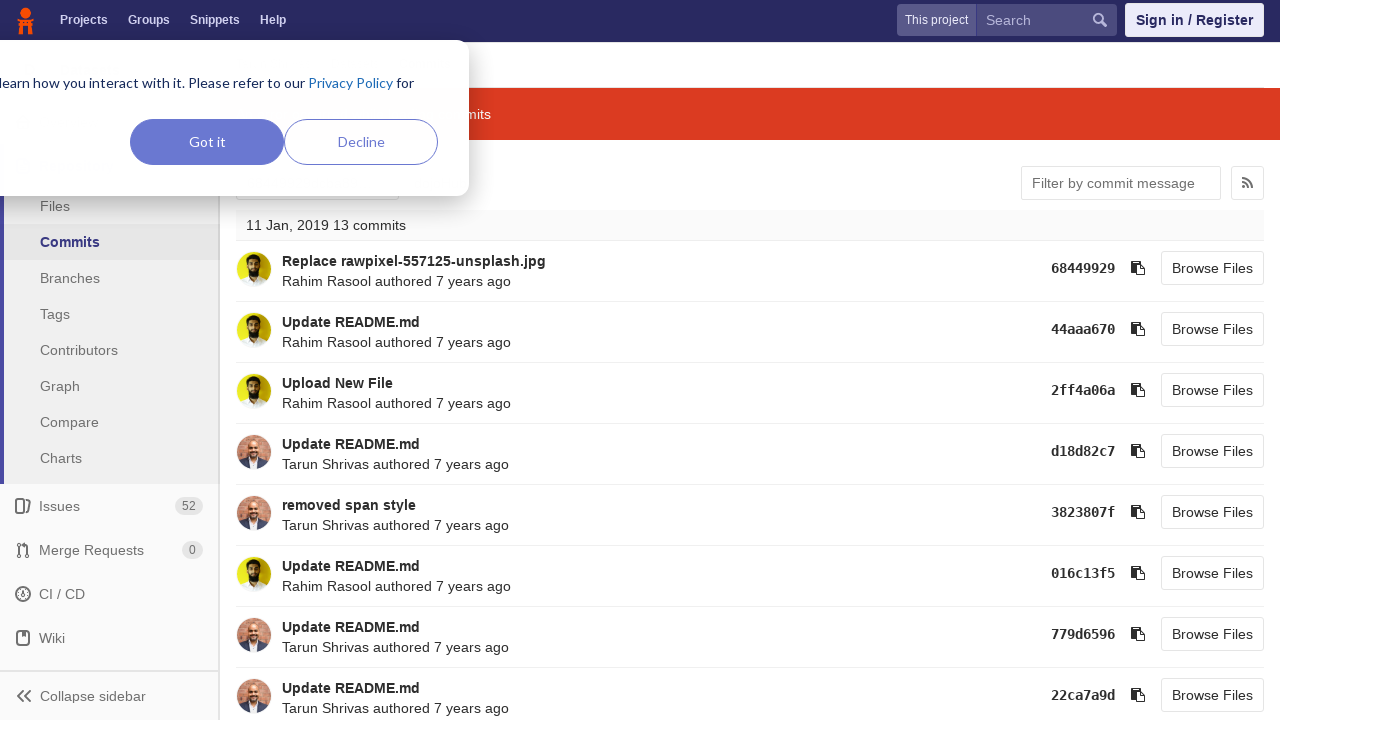

--- FILE ---
content_type: text/html; charset=utf-8
request_url: https://code.datasciencedojo.com/tshrivas/dojoHub/commits/68449929dcba89595b70495b0a903dd92aa04d81
body_size: 9172
content:
<!DOCTYPE html>
<html class="" lang="en">
<head prefix="og: http://ogp.me/ns#">
<meta charset="utf-8">
<meta content="IE=edge" http-equiv="X-UA-Compatible">
<meta content="object" property="og:type">
<meta content="Code" property="og:site_name">
<meta content="Commits · 68449929dcba89595b70495b0a903dd92aa04d81 · Tarun Shrivas / Datasets" property="og:title">
<meta content="Data science code, datasets and more" property="og:description">
<meta content="https://code.datasciencedojo.com/assets/tori-f68c3d693c7ce796819c338ec52567e8e9f9bce3d665406eb6b728903fc56c48.png" property="og:image">
<meta content="64" property="og:image:width">
<meta content="64" property="og:image:height">
<meta content="https://code.datasciencedojo.com/tshrivas/dojoHub/commits/68449929dcba89595b70495b0a903dd92aa04d81" property="og:url">
<meta content="summary" property="twitter:card">
<meta content="Commits · 68449929dcba89595b70495b0a903dd92aa04d81 · Tarun Shrivas / Datasets" property="twitter:title">
<meta content="Data science code, datasets and more" property="twitter:description">
<meta content="https://code.datasciencedojo.com/assets/tori-f68c3d693c7ce796819c338ec52567e8e9f9bce3d665406eb6b728903fc56c48.png" property="twitter:image">

<title>Commits · 68449929dcba89595b70495b0a903dd92aa04d81 · Tarun Shrivas / Datasets · Code</title>
<meta content="Data science code, datasets and more" name="description">
<link rel="shortcut icon" type="image/x-icon" href="/assets/favicon-3b9d47a9a355ceea06a542b78dc1f3ac8f1756f624768accaf05fe105713f542.ico" id="favicon" />
<link rel="stylesheet" media="all" href="/assets/application-38faeff5f0e763c1b0725454bae36fc32a1106938d1ff9511c26b11bfad4c3f1.css" />
<link rel="stylesheet" media="print" href="/assets/print-74b3d49adeaada27337e759b75a34af7cf3d80051de91d60d40570f5a382e132.css" />


<script>
//<![CDATA[
window.gon={};gon.api_version="v4";gon.default_avatar_url="https:\/\/code.datasciencedojo.com\/assets\/no_avatar-849f9c04a3a0d0cea2424ae97b27447dc64a7dbfae83c036c45b403392f0e8ba.png";gon.max_file_size=200;gon.asset_host=null;gon.webpack_public_path="\/assets\/webpack\/";gon.relative_url_root="";gon.shortcuts_path="\/help\/shortcuts";gon.user_color_scheme="white";gon.gitlab_url="https:\/\/code.datasciencedojo.com";gon.revision="dee2c87";gon.gitlab_logo="\/assets\/gitlab_logo-7ae504fe4f68fdebb3c2034e36621930cd36ea87924c11ff65dbcb8ed50dca58.png";gon.sprite_icons="\/assets\/icons-2666da8eb968ba69467c0369d020bf011a5d0b1bd253ba0dbcc43bd0ccbd0dcb.svg";gon.sprite_file_icons="\/assets\/file_icons-7262fc6897e02f1ceaf8de43dc33afa5e4f9a2067f4f68ef77dcc87946575e9e.svg";gon.test_env=false;gon.suggested_label_colors=["#0033CC","#428BCA","#44AD8E","#A8D695","#5CB85C","#69D100","#004E00","#34495E","#7F8C8D","#A295D6","#5843AD","#8E44AD","#FFECDB","#AD4363","#D10069","#CC0033","#FF0000","#D9534F","#D1D100","#F0AD4E","#AD8D43"];
//]]>
</script>

<script src="/assets/webpack/webpack_runtime.bf993a5b9d06faed3c70.bundle.js" defer="defer"></script>
<script src="/assets/webpack/common.db159cd75479db13c6a5.bundle.js" defer="defer"></script>
<script src="/assets/webpack/main.b9fa1bb4b84fda196c23.bundle.js" defer="defer"></script>

<script src="/assets/webpack/pages.projects.01592773ca8dd5701db7.bundle.js" defer="defer"></script>
<script src="/assets/webpack/pages.projects.commits.show.b6c4be6c3aca5ad7cbe8.bundle.js" defer="defer"></script>

<meta name="csrf-param" content="authenticity_token" />
<meta name="csrf-token" content="3uHM2WrJM/q3yuZ1RgxvRG49T82WDw7OXOoJ31+37NC+KVoXD58iojVUfW1zlT/lTDoW3M4W0rSUxyD8QHGT0A==" />
<meta content="origin-when-cross-origin" name="referrer">
<meta content="width=device-width, initial-scale=1, maximum-scale=1" name="viewport">
<meta content="#474D57" name="theme-color">
<link rel="apple-touch-icon" type="image/x-icon" href="/assets/touch-icon-iphone-5a9cee0e8a51212e70b90c87c12f382c428870c0ff67d1eb034d884b78d2dae7.png" />
<link rel="apple-touch-icon" type="image/x-icon" href="/assets/touch-icon-ipad-a6eec6aeb9da138e507593b464fdac213047e49d3093fc30e90d9a995df83ba3.png" sizes="76x76" />
<link rel="apple-touch-icon" type="image/x-icon" href="/assets/touch-icon-iphone-retina-72e2aadf86513a56e050e7f0f2355deaa19cc17ed97bbe5147847f2748e5a3e3.png" sizes="120x120" />
<link rel="apple-touch-icon" type="image/x-icon" href="/assets/touch-icon-ipad-retina-8ebe416f5313483d9c1bc772b5bbe03ecad52a54eba443e5215a22caed2a16a2.png" sizes="152x152" />
<link color="rgb(226, 67, 41)" href="/assets/logo-d36b5212042cebc89b96df4bf6ac24e43db316143e89926c0db839ff694d2de4.svg" rel="mask-icon">
<meta content="/assets/msapplication-tile-1196ec67452f618d39cdd85e2e3a542f76574c071051ae7effbfde01710eb17d.png" name="msapplication-TileImage">
<meta content="#30353E" name="msapplication-TileColor">
<link rel="alternate" type="application/atom+xml" title="Datasets:68449929dcba89595b70495b0a903dd92aa04d81 commits" href="/tshrivas/dojoHub/commits/68449929dcba89595b70495b0a903dd92aa04d81?format=atom" />



<script nonce="true">
//<![CDATA[
(function(w,d,s,l,i){w[l]=w[l]||[];w[l].push({'gtm.start':new Date().getTime(),event:'gtm.js'});
var f=d.getElementsByTagName(s)[0],j=d.createElement(s),dl=l!='dataLayer'?'&l='+l:'';
j.async=true;
j.src='https://www.googletagmanager.com/gtm.js?id='+i+dl;f.parentNode.insertBefore(j,f);
})(window,document,'script','dataLayer','GTM-597X89S');

//]]>
</script></head>

<body class="ui_indigo " data-find-file="/tshrivas/dojoHub/find_file/68449929dcba89595b70495b0a903dd92aa04d81" data-group="" data-page="projects:commits:show" data-project="dojoHub">
<noscript><iframe src="https://www.googletagmanager.com/ns.html?id=GTM-597X89S" height="0" width="0" style="display:none;visibility:hidden"></iframe></noscript>


<header class="navbar navbar-gitlab qa-navbar">
<a class="sr-only gl-accessibility" href="#content-body" tabindex="1">Skip to content</a>
<div class="container-fluid">
<div class="header-content">
<div class="title-container">
<h1 class="title">
<a title="Dashboard" id="logo" href="/"><img data-src="/uploads/-/system/appearance/header_logo/1/Data_Science_Dojo.png" class=" lazy" src="[data-uri]" />
</a></h1>
<ul class="list-unstyled navbar-sub-nav">
<li class="home"><a title="Projects" class="dashboard-shortcuts-projects" href="/explore/projects">Projects
</a></li><li class=""><a title="Groups" class="dashboard-shortcuts-groups" href="/explore/groups">Groups
</a></li><li class=""><a title="Snippets" class="dashboard-shortcuts-snippets" href="/explore/snippets">Snippets
</a></li><li>
<a title="About GitLab CE" href="https://datasciencedojo.com/faqs/">Help</a>
</li>
</ul>

</div>
<div class="navbar-collapse collapse">
<ul class="nav navbar-nav">
<li class="hidden-sm hidden-xs">
<div class="has-location-badge search search-form">
<form class="navbar-form" action="/search" accept-charset="UTF-8" method="get"><input name="utf8" type="hidden" value="&#x2713;" /><div class="search-input-container">
<div class="location-badge">This project</div>
<div class="search-input-wrap">
<div class="dropdown" data-url="/search/autocomplete">
<input type="search" name="search" id="search" placeholder="Search" class="search-input dropdown-menu-toggle no-outline js-search-dashboard-options" spellcheck="false" tabindex="1" autocomplete="off" data-issues-path="/dashboard/issues" data-mr-path="/dashboard/merge_requests" aria-label="Search" />
<button class="hidden js-dropdown-search-toggle" data-toggle="dropdown" type="button"></button>
<div class="dropdown-menu dropdown-select">
<div class="dropdown-content"><ul>
<li class="dropdown-menu-empty-item">
<a>
Loading...
</a>
</li>
</ul>
</div><div class="dropdown-loading"><i aria-hidden="true" data-hidden="true" class="fa fa-spinner fa-spin"></i></div>
</div>
<svg class="s16 search-icon"><use xlink:href="/assets/icons-2666da8eb968ba69467c0369d020bf011a5d0b1bd253ba0dbcc43bd0ccbd0dcb.svg#search"></use></svg>
<svg class="s16 clear-icon js-clear-input"><use xlink:href="/assets/icons-2666da8eb968ba69467c0369d020bf011a5d0b1bd253ba0dbcc43bd0ccbd0dcb.svg#close"></use></svg>
</div>
</div>
</div>
<input type="hidden" name="group_id" id="group_id" class="js-search-group-options" />
<input type="hidden" name="project_id" id="search_project_id" value="82" class="js-search-project-options" data-project-path="dojoHub" data-name="Datasets" data-issues-path="/tshrivas/dojoHub/issues" data-mr-path="/tshrivas/dojoHub/merge_requests" data-issues-disabled="false" />
<input type="hidden" name="scope" id="scope" value="commits" />
<input type="hidden" name="repository_ref" id="repository_ref" value="68449929dcba89595b70495b0a903dd92aa04d81" />

<div class="search-autocomplete-opts hide" data-autocomplete-path="/search/autocomplete" data-autocomplete-project-id="82" data-autocomplete-project-ref="68449929dcba89595b70495b0a903dd92aa04d81"></div>
</form></div>

</li>
<li class="visible-sm-inline-block visible-xs-inline-block">
<a title="Search" aria-label="Search" data-toggle="tooltip" data-placement="bottom" data-container="body" href="/search"><svg class="s16"><use xlink:href="/assets/icons-2666da8eb968ba69467c0369d020bf011a5d0b1bd253ba0dbcc43bd0ccbd0dcb.svg#search"></use></svg>
</a></li>
<li>
<div>
<a class="btn btn-sign-in" href="/users/sign_in?redirect_to_referer=yes">Sign in / Register</a>
<!-- %a.btn.btn-sign-in{ href: "/users/auth/dojo_login?redirect_to_referer=yes", tabindex: "1" } Skip to content -->
</div>
</li>
</ul>
</div>
<button class="navbar-toggle hidden-sm hidden-md hidden-lg" type="button">
<span class="sr-only">Toggle navigation</span>
<svg class="s12 more-icon js-navbar-toggle-right"><use xlink:href="/assets/icons-2666da8eb968ba69467c0369d020bf011a5d0b1bd253ba0dbcc43bd0ccbd0dcb.svg#more"></use></svg>
<svg class="s12 close-icon js-navbar-toggle-left"><use xlink:href="/assets/icons-2666da8eb968ba69467c0369d020bf011a5d0b1bd253ba0dbcc43bd0ccbd0dcb.svg#close"></use></svg>
</button>
</div>
</div>
</header>

<div class="layout-page page-with-contextual-sidebar">
<div class="nav-sidebar">
<div class="nav-sidebar-inner-scroll">
<div class="context-header">
<a title="Datasets" href="/tshrivas/dojoHub"><div class="avatar-container s40 project-avatar">
<div class="avatar s40 avatar-tile identicon" style="background-color: #FBE9E7; color: #555">D</div>
</div>
<div class="sidebar-context-title">
Datasets
</div>
</a></div>
<ul class="sidebar-top-level-items">
<li class="home"><a class="shortcuts-project" href="/tshrivas/dojoHub"><div class="nav-icon-container">
<svg><use xlink:href="/assets/icons-2666da8eb968ba69467c0369d020bf011a5d0b1bd253ba0dbcc43bd0ccbd0dcb.svg#project"></use></svg>
</div>
<span class="nav-item-name">
Overview
</span>
</a><ul class="sidebar-sub-level-items">
<li class="fly-out-top-item"><a href="/tshrivas/dojoHub"><strong class="fly-out-top-item-name">
Overview
</strong>
</a></li><li class="divider fly-out-top-item"></li>
<li class=""><a title="Project details" class="shortcuts-project" href="/tshrivas/dojoHub"><span>Details</span>
</a></li><li class=""><a title="Activity" class="shortcuts-project-activity" href="/tshrivas/dojoHub/activity"><span>Activity</span>
</a></li><li class=""><a title="Cycle Analytics" class="shortcuts-project-cycle-analytics" href="/tshrivas/dojoHub/cycle_analytics"><span>Cycle Analytics</span>
</a></li></ul>
</li><li class="active"><a class="shortcuts-tree" href="/tshrivas/dojoHub/tree/68449929dcba89595b70495b0a903dd92aa04d81"><div class="nav-icon-container">
<svg><use xlink:href="/assets/icons-2666da8eb968ba69467c0369d020bf011a5d0b1bd253ba0dbcc43bd0ccbd0dcb.svg#doc_text"></use></svg>
</div>
<span class="nav-item-name">
Repository
</span>
</a><ul class="sidebar-sub-level-items">
<li class="fly-out-top-item active"><a href="/tshrivas/dojoHub/tree/68449929dcba89595b70495b0a903dd92aa04d81"><strong class="fly-out-top-item-name">
Repository
</strong>
</a></li><li class="divider fly-out-top-item"></li>
<li class=""><a href="/tshrivas/dojoHub/tree/68449929dcba89595b70495b0a903dd92aa04d81">Files
</a></li><li class="active"><a href="/tshrivas/dojoHub/commits/68449929dcba89595b70495b0a903dd92aa04d81">Commits
</a></li><li class=""><a href="/tshrivas/dojoHub/branches">Branches
</a></li><li class=""><a href="/tshrivas/dojoHub/tags">Tags
</a></li><li class=""><a href="/tshrivas/dojoHub/graphs/68449929dcba89595b70495b0a903dd92aa04d81">Contributors
</a></li><li class=""><a href="/tshrivas/dojoHub/network/68449929dcba89595b70495b0a903dd92aa04d81">Graph
</a></li><li class=""><a href="/tshrivas/dojoHub/compare?from=master&amp;to=68449929dcba89595b70495b0a903dd92aa04d81">Compare
</a></li><li class=""><a href="/tshrivas/dojoHub/graphs/68449929dcba89595b70495b0a903dd92aa04d81/charts">Charts
</a></li></ul>
</li><li class=""><a class="shortcuts-issues" href="/tshrivas/dojoHub/issues"><div class="nav-icon-container">
<svg><use xlink:href="/assets/icons-2666da8eb968ba69467c0369d020bf011a5d0b1bd253ba0dbcc43bd0ccbd0dcb.svg#issues"></use></svg>
</div>
<span class="nav-item-name">
Issues
</span>
<span class="badge count issue_counter">
52
</span>
</a><ul class="sidebar-sub-level-items">
<li class="fly-out-top-item"><a href="/tshrivas/dojoHub/issues"><strong class="fly-out-top-item-name">
Issues
</strong>
<span class="badge count issue_counter fly-out-badge">
52
</span>
</a></li><li class="divider fly-out-top-item"></li>
<li class=""><a title="Issues" href="/tshrivas/dojoHub/issues"><span>
List
</span>
</a></li><li class=""><a title="Board" href="/tshrivas/dojoHub/boards"><span>
Board
</span>
</a></li><li class=""><a title="Labels" href="/tshrivas/dojoHub/labels"><span>
Labels
</span>
</a></li><li class=""><a title="Milestones" href="/tshrivas/dojoHub/milestones"><span>
Milestones
</span>
</a></li></ul>
</li><li class=""><a class="shortcuts-merge_requests" href="/tshrivas/dojoHub/merge_requests"><div class="nav-icon-container">
<svg><use xlink:href="/assets/icons-2666da8eb968ba69467c0369d020bf011a5d0b1bd253ba0dbcc43bd0ccbd0dcb.svg#git-merge"></use></svg>
</div>
<span class="nav-item-name">
Merge Requests
</span>
<span class="badge count merge_counter js-merge-counter">
0
</span>
</a><ul class="sidebar-sub-level-items is-fly-out-only">
<li class="fly-out-top-item"><a href="/tshrivas/dojoHub/merge_requests"><strong class="fly-out-top-item-name">
Merge Requests
</strong>
<span class="badge count merge_counter js-merge-counter fly-out-badge">
0
</span>
</a></li></ul>
</li><li class=""><a class="shortcuts-pipelines" href="/tshrivas/dojoHub/pipelines"><div class="nav-icon-container">
<svg><use xlink:href="/assets/icons-2666da8eb968ba69467c0369d020bf011a5d0b1bd253ba0dbcc43bd0ccbd0dcb.svg#pipeline"></use></svg>
</div>
<span class="nav-item-name">
CI / CD
</span>
</a><ul class="sidebar-sub-level-items">
<li class="fly-out-top-item"><a href="/tshrivas/dojoHub/pipelines"><strong class="fly-out-top-item-name">
CI / CD
</strong>
</a></li><li class="divider fly-out-top-item"></li>
<li class=""><a title="Pipelines" class="shortcuts-pipelines" href="/tshrivas/dojoHub/pipelines"><span>
Pipelines
</span>
</a></li><li class=""><a title="Jobs" class="shortcuts-builds" href="/tshrivas/dojoHub/-/jobs"><span>
Jobs
</span>
</a></li><li class=""><a title="Schedules" class="shortcuts-builds" href="/tshrivas/dojoHub/pipeline_schedules"><span>
Schedules
</span>
</a></li><li class=""><a title="Charts" class="shortcuts-pipelines-charts" href="/tshrivas/dojoHub/pipelines/charts"><span>
Charts
</span>
</a></li></ul>
</li><li class=""><a class="shortcuts-wiki" href="/tshrivas/dojoHub/wikis/home"><div class="nav-icon-container">
<svg><use xlink:href="/assets/icons-2666da8eb968ba69467c0369d020bf011a5d0b1bd253ba0dbcc43bd0ccbd0dcb.svg#book"></use></svg>
</div>
<span class="nav-item-name">
Wiki
</span>
</a><ul class="sidebar-sub-level-items is-fly-out-only">
<li class="fly-out-top-item"><a href="/tshrivas/dojoHub/wikis/home"><strong class="fly-out-top-item-name">
Wiki
</strong>
</a></li></ul>
</li><li class=""><a class="shortcuts-snippets" href="/tshrivas/dojoHub/snippets"><div class="nav-icon-container">
<svg><use xlink:href="/assets/icons-2666da8eb968ba69467c0369d020bf011a5d0b1bd253ba0dbcc43bd0ccbd0dcb.svg#snippet"></use></svg>
</div>
<span class="nav-item-name">
Snippets
</span>
</a><ul class="sidebar-sub-level-items is-fly-out-only">
<li class="fly-out-top-item"><a href="/tshrivas/dojoHub/snippets"><strong class="fly-out-top-item-name">
Snippets
</strong>
</a></li></ul>
</li><li class=""><a title="Members" class="shortcuts-tree" href="/tshrivas/dojoHub/settings/members"><div class="nav-icon-container">
<svg><use xlink:href="/assets/icons-2666da8eb968ba69467c0369d020bf011a5d0b1bd253ba0dbcc43bd0ccbd0dcb.svg#users"></use></svg>
</div>
<span class="nav-item-name">
Members
</span>
</a><ul class="sidebar-sub-level-items is-fly-out-only">
<li class="fly-out-top-item"><a href="/tshrivas/dojoHub/project_members"><strong class="fly-out-top-item-name">
Members
</strong>
</a></li></ul>
</li><a class="toggle-sidebar-button js-toggle-sidebar" role="button" title="Toggle sidebar" type="button">
<svg class=" icon-angle-double-left"><use xlink:href="/assets/icons-2666da8eb968ba69467c0369d020bf011a5d0b1bd253ba0dbcc43bd0ccbd0dcb.svg#angle-double-left"></use></svg>
<svg class=" icon-angle-double-right"><use xlink:href="/assets/icons-2666da8eb968ba69467c0369d020bf011a5d0b1bd253ba0dbcc43bd0ccbd0dcb.svg#angle-double-right"></use></svg>
<span class="collapse-text">Collapse sidebar</span>
</a>
<button name="button" type="button" class="close-nav-button"><svg class="s16"><use xlink:href="/assets/icons-2666da8eb968ba69467c0369d020bf011a5d0b1bd253ba0dbcc43bd0ccbd0dcb.svg#close"></use></svg>
<span class="collapse-text">Close sidebar</span>
</button>
<li class="hidden">
<a title="Activity" class="shortcuts-project-activity" href="/tshrivas/dojoHub/activity"><span>
Activity
</span>
</a></li>
<li class="hidden">
<a title="Network" class="shortcuts-network" href="/tshrivas/dojoHub/network/68449929dcba89595b70495b0a903dd92aa04d81">Graph
</a></li>
<li class="hidden">
<a title="Charts" class="shortcuts-repository-charts" href="/tshrivas/dojoHub/graphs/68449929dcba89595b70495b0a903dd92aa04d81/charts">Charts
</a></li>
<li class="hidden">
<a class="shortcuts-new-issue" href="/tshrivas/dojoHub/issues/new">Create a new issue
</a></li>
<li class="hidden">
<a title="Jobs" class="shortcuts-builds" href="/tshrivas/dojoHub/-/jobs">Jobs
</a></li>
<li class="hidden">
<a title="Commits" class="shortcuts-commits" href="/tshrivas/dojoHub/commits/68449929dcba89595b70495b0a903dd92aa04d81">Commits
</a></li>
<li class="hidden">
<a title="Issue Boards" class="shortcuts-issue-boards" href="/tshrivas/dojoHub/boards">Issue Boards</a>
</li>
</ul>
</div>
</div>

<div class="content-wrapper">

<div class="mobile-overlay"></div>
<div class="alert-wrapper">


<nav class="breadcrumbs container-fluid container-limited" role="navigation">
<div class="breadcrumbs-container">
<button name="button" type="button" class="toggle-mobile-nav"><span class="sr-only">Open sidebar</span>
<i aria-hidden="true" data-hidden="true" class="fa fa-bars"></i>
</button><div class="breadcrumbs-links js-title-container">
<ul class="list-unstyled breadcrumbs-list js-breadcrumbs-list">
<li><a href="/tshrivas">Tarun Shrivas</a><svg class="s8 breadcrumbs-list-angle"><use xlink:href="/assets/icons-2666da8eb968ba69467c0369d020bf011a5d0b1bd253ba0dbcc43bd0ccbd0dcb.svg#angle-right"></use></svg></li> <li><a href="/tshrivas/dojoHub"><span class="breadcrumb-item-text js-breadcrumb-item-text">Datasets</span></a><svg class="s8 breadcrumbs-list-angle"><use xlink:href="/assets/icons-2666da8eb968ba69467c0369d020bf011a5d0b1bd253ba0dbcc43bd0ccbd0dcb.svg#angle-right"></use></svg></li>

<li>
<h2 class="breadcrumbs-sub-title"><a href="/tshrivas/dojoHub/commits/68449929dcba89595b70495b0a903dd92aa04d81">Commits</a></h2>
</li>
</ul>
</div>

</div>
</nav>

<div class="flash-container flash-container-page">
</div>

</div>
<div class=" ">
<div class="content" id="content-body">
<div class="js-project-commits-show" data-commits-limit="40">
<div class="container-fluid container-limited">
<div class="tree-holder">
<div class="nav-block">
<div class="tree-ref-container">
<div class="tree-ref-holder">
<form class="project-refs-form" action="/tshrivas/dojoHub/refs/switch" accept-charset="UTF-8" method="get"><input name="utf8" type="hidden" value="&#x2713;" /><input type="hidden" name="destination" id="destination" value="commits" />
<div class="dropdown">
<button class="dropdown-menu-toggle js-project-refs-dropdown" type="button" data-toggle="dropdown" data-selected="68449929dcba89595b70495b0a903dd92aa04d81" data-ref="68449929dcba89595b70495b0a903dd92aa04d81" data-refs-url="/tshrivas/dojoHub/refs?sort=updated_desc" data-field-name="ref" data-submit-form-on-click="true" data-visit="true"><span class="dropdown-toggle-text ">68449929dcba89595b70495b0a903dd92aa04d81</span><i aria-hidden="true" data-hidden="true" class="fa fa-chevron-down"></i></button>
<div class="dropdown-menu dropdown-menu-paging dropdown-menu-selectable git-revision-dropdown">
<div class="dropdown-page-one">
<div class="dropdown-title"><span>Switch branch/tag</span><button class="dropdown-title-button dropdown-menu-close" aria-label="Close" type="button"><i aria-hidden="true" data-hidden="true" class="fa fa-times dropdown-menu-close-icon"></i></button></div>
<div class="dropdown-input"><input type="search" id="" class="dropdown-input-field" placeholder="Search branches and tags" autocomplete="off" /><i aria-hidden="true" data-hidden="true" class="fa fa-search dropdown-input-search"></i><i role="button" aria-hidden="true" data-hidden="true" class="fa fa-times dropdown-input-clear js-dropdown-input-clear"></i></div>
<div class="dropdown-content"></div>
<div class="dropdown-loading"><i aria-hidden="true" data-hidden="true" class="fa fa-spinner fa-spin"></i></div>
</div>
</div>
</div>
</form>
</div>
<ul class="breadcrumb repo-breadcrumb">
<li><a href="/tshrivas/dojoHub/commits/68449929dcba89595b70495b0a903dd92aa04d81">dojoHub</a></li>
</ul>
</div>
<div class="tree-controls hidden-xs hidden-sm">
<div class="control">
<form class="commits-search-form" data-signatures-path="/tshrivas/dojoHub/commits/68449929dcba89595b70495b0a903dd92aa04d81/signatures" action="/tshrivas/dojoHub/commits/68449929dcba89595b70495b0a903dd92aa04d81" accept-charset="UTF-8" method="get"><input name="utf8" type="hidden" value="&#x2713;" /><input type="search" name="search" id="commits-search" placeholder="Filter by commit message" class="form-control search-text-input input-short" spellcheck="false" />
</form></div>
<div class="control">
<a title="Commits feed" class="btn" href="/tshrivas/dojoHub/commits/68449929dcba89595b70495b0a903dd92aa04d81?format=atom"><i aria-hidden="true" data-hidden="true" class="fa fa-rss"></i>
</a></div>
</div>
</div>
</div>
<div id="project_82">
<ol class="list-unstyled content_list" id="commits-list">
<li class="commit-header js-commit-header" data-day="2019-01-11">
<span class="day">11 Jan, 2019</span>
<span class="commits-count">13 commits</span>
</li>
<li class="commits-row" data-day="2019-01-11">
<ul class="content-list commit-list flex-list">
<li class="commit flex-row js-toggle-container" id="commit-68449929">
<div class="avatar-cell hidden-xs">
<a href="/rahimrasool"><img alt="Rahim Rasool&#39;s avatar" src="/uploads/-/system/user/avatar/19/avatar.png" data-container="body" class="avatar s36 hidden-xs has-tooltip" title="Rahim Rasool" /></a>
</div>
<div class="commit-detail flex-list">
<div class="commit-content">
<a class="commit-row-message item-title" href="/tshrivas/dojoHub/commit/68449929dcba89595b70495b0a903dd92aa04d81">Replace rawpixel-557125-unsplash.jpg</a>
<span class="commit-row-message visible-xs-inline">
&middot;
68449929
</span>
<div class="commiter">
<a class="commit-author-link has-tooltip" title="rahim@datasciencedojo.com" href="/rahimrasool">Rahim Rasool</a> authored <time class="js-timeago" title="Jan 11, 2019 3:42pm" datetime="2019-01-11T15:42:26Z" data-toggle="tooltip" data-placement="bottom" data-container="body">Jan 11, 2019</time>
</div>
</div>
<div class="commit-actions flex-row hidden-xs">

<div class="js-commit-pipeline-status" data-endpoint="/tshrivas/dojoHub/commit/68449929dcba89595b70495b0a903dd92aa04d81/pipelines"></div>
<a class="commit-sha btn btn-transparent btn-link" href="/tshrivas/dojoHub/commit/68449929dcba89595b70495b0a903dd92aa04d81">68449929</a>
<button class="btn btn-clipboard btn-transparent" data-toggle="tooltip" data-placement="bottom" data-container="body" data-title="Copy commit SHA to clipboard" data-clipboard-text="68449929dcba89595b70495b0a903dd92aa04d81" type="button" title="Copy commit SHA to clipboard" aria-label="Copy commit SHA to clipboard"><i aria-hidden="true" aria-hidden="true" data-hidden="true" class="fa fa-clipboard"></i></button>
<a class="btn btn-default" href="/tshrivas/dojoHub/tree/68449929dcba89595b70495b0a903dd92aa04d81">Browse Files</a>
</div>
</div>
</li>
<li class="commit flex-row js-toggle-container" id="commit-44aaa670">
<div class="avatar-cell hidden-xs">
<a href="/rahimrasool"><img alt="Rahim Rasool&#39;s avatar" src="/uploads/-/system/user/avatar/19/avatar.png" data-container="body" class="avatar s36 hidden-xs has-tooltip" title="Rahim Rasool" /></a>
</div>
<div class="commit-detail flex-list">
<div class="commit-content">
<a class="commit-row-message item-title" href="/tshrivas/dojoHub/commit/44aaa670cf366f2304b6ebd2ab584ecaed0d0eb9">Update README.md</a>
<span class="commit-row-message visible-xs-inline">
&middot;
44aaa670
</span>
<div class="commiter">
<a class="commit-author-link has-tooltip" title="rahim@datasciencedojo.com" href="/rahimrasool">Rahim Rasool</a> authored <time class="js-timeago" title="Jan 11, 2019 3:41pm" datetime="2019-01-11T15:41:57Z" data-toggle="tooltip" data-placement="bottom" data-container="body">Jan 11, 2019</time>
</div>
</div>
<div class="commit-actions flex-row hidden-xs">

<div class="js-commit-pipeline-status" data-endpoint="/tshrivas/dojoHub/commit/44aaa670cf366f2304b6ebd2ab584ecaed0d0eb9/pipelines"></div>
<a class="commit-sha btn btn-transparent btn-link" href="/tshrivas/dojoHub/commit/44aaa670cf366f2304b6ebd2ab584ecaed0d0eb9">44aaa670</a>
<button class="btn btn-clipboard btn-transparent" data-toggle="tooltip" data-placement="bottom" data-container="body" data-title="Copy commit SHA to clipboard" data-clipboard-text="44aaa670cf366f2304b6ebd2ab584ecaed0d0eb9" type="button" title="Copy commit SHA to clipboard" aria-label="Copy commit SHA to clipboard"><i aria-hidden="true" aria-hidden="true" data-hidden="true" class="fa fa-clipboard"></i></button>
<a class="btn btn-default" href="/tshrivas/dojoHub/tree/44aaa670cf366f2304b6ebd2ab584ecaed0d0eb9">Browse Files</a>
</div>
</div>
</li>
<li class="commit flex-row js-toggle-container" id="commit-2ff4a06a">
<div class="avatar-cell hidden-xs">
<a href="/rahimrasool"><img alt="Rahim Rasool&#39;s avatar" src="/uploads/-/system/user/avatar/19/avatar.png" data-container="body" class="avatar s36 hidden-xs has-tooltip" title="Rahim Rasool" /></a>
</div>
<div class="commit-detail flex-list">
<div class="commit-content">
<a class="commit-row-message item-title" href="/tshrivas/dojoHub/commit/2ff4a06ac129acef777fdf5f444ec7ce82db3d63">Upload New File</a>
<span class="commit-row-message visible-xs-inline">
&middot;
2ff4a06a
</span>
<div class="commiter">
<a class="commit-author-link has-tooltip" title="rahim@datasciencedojo.com" href="/rahimrasool">Rahim Rasool</a> authored <time class="js-timeago" title="Jan 11, 2019 3:38pm" datetime="2019-01-11T15:38:02Z" data-toggle="tooltip" data-placement="bottom" data-container="body">Jan 11, 2019</time>
</div>
</div>
<div class="commit-actions flex-row hidden-xs">

<div class="js-commit-pipeline-status" data-endpoint="/tshrivas/dojoHub/commit/2ff4a06ac129acef777fdf5f444ec7ce82db3d63/pipelines"></div>
<a class="commit-sha btn btn-transparent btn-link" href="/tshrivas/dojoHub/commit/2ff4a06ac129acef777fdf5f444ec7ce82db3d63">2ff4a06a</a>
<button class="btn btn-clipboard btn-transparent" data-toggle="tooltip" data-placement="bottom" data-container="body" data-title="Copy commit SHA to clipboard" data-clipboard-text="2ff4a06ac129acef777fdf5f444ec7ce82db3d63" type="button" title="Copy commit SHA to clipboard" aria-label="Copy commit SHA to clipboard"><i aria-hidden="true" aria-hidden="true" data-hidden="true" class="fa fa-clipboard"></i></button>
<a class="btn btn-default" href="/tshrivas/dojoHub/tree/2ff4a06ac129acef777fdf5f444ec7ce82db3d63">Browse Files</a>
</div>
</div>
</li>
<li class="commit flex-row js-toggle-container" id="commit-d18d82c7">
<div class="avatar-cell hidden-xs">
<a href="/tshrivas"><img alt="Tarun Shrivas&#39;s avatar" src="/uploads/-/system/user/avatar/18/avatar.png" data-container="body" class="avatar s36 hidden-xs has-tooltip" title="Tarun Shrivas" /></a>
</div>
<div class="commit-detail flex-list">
<div class="commit-content">
<a class="commit-row-message item-title" href="/tshrivas/dojoHub/commit/d18d82c7ddaee40a7b167e14354f6ebc5cfe9d58">Update README.md</a>
<span class="commit-row-message visible-xs-inline">
&middot;
d18d82c7
</span>
<div class="commiter">
<a class="commit-author-link has-tooltip" title="tshrivas@datasciencedojo.com" href="/tshrivas">Tarun Shrivas</a> authored <time class="js-timeago" title="Jan 11, 2019 3:09pm" datetime="2019-01-11T15:09:00Z" data-toggle="tooltip" data-placement="bottom" data-container="body">Jan 11, 2019</time>
</div>
</div>
<div class="commit-actions flex-row hidden-xs">

<div class="js-commit-pipeline-status" data-endpoint="/tshrivas/dojoHub/commit/d18d82c7ddaee40a7b167e14354f6ebc5cfe9d58/pipelines"></div>
<a class="commit-sha btn btn-transparent btn-link" href="/tshrivas/dojoHub/commit/d18d82c7ddaee40a7b167e14354f6ebc5cfe9d58">d18d82c7</a>
<button class="btn btn-clipboard btn-transparent" data-toggle="tooltip" data-placement="bottom" data-container="body" data-title="Copy commit SHA to clipboard" data-clipboard-text="d18d82c7ddaee40a7b167e14354f6ebc5cfe9d58" type="button" title="Copy commit SHA to clipboard" aria-label="Copy commit SHA to clipboard"><i aria-hidden="true" aria-hidden="true" data-hidden="true" class="fa fa-clipboard"></i></button>
<a class="btn btn-default" href="/tshrivas/dojoHub/tree/d18d82c7ddaee40a7b167e14354f6ebc5cfe9d58">Browse Files</a>
</div>
</div>
</li>
<li class="commit flex-row js-toggle-container" id="commit-3823807f">
<div class="avatar-cell hidden-xs">
<a href="/tshrivas"><img alt="Tarun Shrivas&#39;s avatar" src="/uploads/-/system/user/avatar/18/avatar.png" data-container="body" class="avatar s36 hidden-xs has-tooltip" title="Tarun Shrivas" /></a>
</div>
<div class="commit-detail flex-list">
<div class="commit-content">
<a class="commit-row-message item-title" href="/tshrivas/dojoHub/commit/3823807f260b90c9955096592a9ef0f7500f6491">removed span style</a>
<span class="commit-row-message visible-xs-inline">
&middot;
3823807f
</span>
<div class="commiter">
<a class="commit-author-link has-tooltip" title="tshrivas@datasciencedojo.com" href="/tshrivas">Tarun Shrivas</a> authored <time class="js-timeago" title="Jan 11, 2019 3:05pm" datetime="2019-01-11T15:05:32Z" data-toggle="tooltip" data-placement="bottom" data-container="body">Jan 11, 2019</time>
</div>
</div>
<div class="commit-actions flex-row hidden-xs">

<div class="js-commit-pipeline-status" data-endpoint="/tshrivas/dojoHub/commit/3823807f260b90c9955096592a9ef0f7500f6491/pipelines"></div>
<a class="commit-sha btn btn-transparent btn-link" href="/tshrivas/dojoHub/commit/3823807f260b90c9955096592a9ef0f7500f6491">3823807f</a>
<button class="btn btn-clipboard btn-transparent" data-toggle="tooltip" data-placement="bottom" data-container="body" data-title="Copy commit SHA to clipboard" data-clipboard-text="3823807f260b90c9955096592a9ef0f7500f6491" type="button" title="Copy commit SHA to clipboard" aria-label="Copy commit SHA to clipboard"><i aria-hidden="true" aria-hidden="true" data-hidden="true" class="fa fa-clipboard"></i></button>
<a class="btn btn-default" href="/tshrivas/dojoHub/tree/3823807f260b90c9955096592a9ef0f7500f6491">Browse Files</a>
</div>
</div>
</li>
<li class="commit flex-row js-toggle-container" id="commit-016c13f5">
<div class="avatar-cell hidden-xs">
<a href="/rahimrasool"><img alt="Rahim Rasool&#39;s avatar" src="/uploads/-/system/user/avatar/19/avatar.png" data-container="body" class="avatar s36 hidden-xs has-tooltip" title="Rahim Rasool" /></a>
</div>
<div class="commit-detail flex-list">
<div class="commit-content">
<a class="commit-row-message item-title" href="/tshrivas/dojoHub/commit/016c13f52d4758133277adfd3bcd520d3669a291">Update README.md</a>
<span class="commit-row-message visible-xs-inline">
&middot;
016c13f5
</span>
<div class="commiter">
<a class="commit-author-link has-tooltip" title="rahim@datasciencedojo.com" href="/rahimrasool">Rahim Rasool</a> authored <time class="js-timeago" title="Jan 11, 2019 10:32am" datetime="2019-01-11T10:32:04Z" data-toggle="tooltip" data-placement="bottom" data-container="body">Jan 11, 2019</time>
</div>
</div>
<div class="commit-actions flex-row hidden-xs">

<div class="js-commit-pipeline-status" data-endpoint="/tshrivas/dojoHub/commit/016c13f52d4758133277adfd3bcd520d3669a291/pipelines"></div>
<a class="commit-sha btn btn-transparent btn-link" href="/tshrivas/dojoHub/commit/016c13f52d4758133277adfd3bcd520d3669a291">016c13f5</a>
<button class="btn btn-clipboard btn-transparent" data-toggle="tooltip" data-placement="bottom" data-container="body" data-title="Copy commit SHA to clipboard" data-clipboard-text="016c13f52d4758133277adfd3bcd520d3669a291" type="button" title="Copy commit SHA to clipboard" aria-label="Copy commit SHA to clipboard"><i aria-hidden="true" aria-hidden="true" data-hidden="true" class="fa fa-clipboard"></i></button>
<a class="btn btn-default" href="/tshrivas/dojoHub/tree/016c13f52d4758133277adfd3bcd520d3669a291">Browse Files</a>
</div>
</div>
</li>
<li class="commit flex-row js-toggle-container" id="commit-779d6596">
<div class="avatar-cell hidden-xs">
<a href="/tshrivas"><img alt="Tarun Shrivas&#39;s avatar" src="/uploads/-/system/user/avatar/18/avatar.png" data-container="body" class="avatar s36 hidden-xs has-tooltip" title="Tarun Shrivas" /></a>
</div>
<div class="commit-detail flex-list">
<div class="commit-content">
<a class="commit-row-message item-title" href="/tshrivas/dojoHub/commit/779d65961836d2effdaffa82fd85183cb48bdbf2">Update README.md</a>
<span class="commit-row-message visible-xs-inline">
&middot;
779d6596
</span>
<div class="commiter">
<a class="commit-author-link has-tooltip" title="tshrivas@datasciencedojo.com" href="/tshrivas">Tarun Shrivas</a> authored <time class="js-timeago" title="Jan 11, 2019 3:21am" datetime="2019-01-11T03:21:04Z" data-toggle="tooltip" data-placement="bottom" data-container="body">Jan 11, 2019</time>
</div>
</div>
<div class="commit-actions flex-row hidden-xs">

<div class="js-commit-pipeline-status" data-endpoint="/tshrivas/dojoHub/commit/779d65961836d2effdaffa82fd85183cb48bdbf2/pipelines"></div>
<a class="commit-sha btn btn-transparent btn-link" href="/tshrivas/dojoHub/commit/779d65961836d2effdaffa82fd85183cb48bdbf2">779d6596</a>
<button class="btn btn-clipboard btn-transparent" data-toggle="tooltip" data-placement="bottom" data-container="body" data-title="Copy commit SHA to clipboard" data-clipboard-text="779d65961836d2effdaffa82fd85183cb48bdbf2" type="button" title="Copy commit SHA to clipboard" aria-label="Copy commit SHA to clipboard"><i aria-hidden="true" aria-hidden="true" data-hidden="true" class="fa fa-clipboard"></i></button>
<a class="btn btn-default" href="/tshrivas/dojoHub/tree/779d65961836d2effdaffa82fd85183cb48bdbf2">Browse Files</a>
</div>
</div>
</li>
<li class="commit flex-row js-toggle-container" id="commit-22ca7a9d">
<div class="avatar-cell hidden-xs">
<a href="/tshrivas"><img alt="Tarun Shrivas&#39;s avatar" src="/uploads/-/system/user/avatar/18/avatar.png" data-container="body" class="avatar s36 hidden-xs has-tooltip" title="Tarun Shrivas" /></a>
</div>
<div class="commit-detail flex-list">
<div class="commit-content">
<a class="commit-row-message item-title" href="/tshrivas/dojoHub/commit/22ca7a9d89358964b9656f18e48d2ca979143914">Update README.md</a>
<span class="commit-row-message visible-xs-inline">
&middot;
22ca7a9d
</span>
<div class="commiter">
<a class="commit-author-link has-tooltip" title="tshrivas@datasciencedojo.com" href="/tshrivas">Tarun Shrivas</a> authored <time class="js-timeago" title="Jan 11, 2019 3:15am" datetime="2019-01-11T03:15:03Z" data-toggle="tooltip" data-placement="bottom" data-container="body">Jan 11, 2019</time>
</div>
</div>
<div class="commit-actions flex-row hidden-xs">

<div class="js-commit-pipeline-status" data-endpoint="/tshrivas/dojoHub/commit/22ca7a9d89358964b9656f18e48d2ca979143914/pipelines"></div>
<a class="commit-sha btn btn-transparent btn-link" href="/tshrivas/dojoHub/commit/22ca7a9d89358964b9656f18e48d2ca979143914">22ca7a9d</a>
<button class="btn btn-clipboard btn-transparent" data-toggle="tooltip" data-placement="bottom" data-container="body" data-title="Copy commit SHA to clipboard" data-clipboard-text="22ca7a9d89358964b9656f18e48d2ca979143914" type="button" title="Copy commit SHA to clipboard" aria-label="Copy commit SHA to clipboard"><i aria-hidden="true" aria-hidden="true" data-hidden="true" class="fa fa-clipboard"></i></button>
<a class="btn btn-default" href="/tshrivas/dojoHub/tree/22ca7a9d89358964b9656f18e48d2ca979143914">Browse Files</a>
</div>
</div>
</li>
<li class="commit flex-row js-toggle-container" id="commit-dde3fbc1">
<div class="avatar-cell hidden-xs">
<a href="/tshrivas"><img alt="Tarun Shrivas&#39;s avatar" src="/uploads/-/system/user/avatar/18/avatar.png" data-container="body" class="avatar s36 hidden-xs has-tooltip" title="Tarun Shrivas" /></a>
</div>
<div class="commit-detail flex-list">
<div class="commit-content">
<a class="commit-row-message item-title" href="/tshrivas/dojoHub/commit/dde3fbc1ccb1dfcdcabacbf04c227829e9de8b88">Update README.md</a>
<span class="commit-row-message visible-xs-inline">
&middot;
dde3fbc1
</span>
<div class="commiter">
<a class="commit-author-link has-tooltip" title="tshrivas@datasciencedojo.com" href="/tshrivas">Tarun Shrivas</a> authored <time class="js-timeago" title="Jan 11, 2019 3:11am" datetime="2019-01-11T03:11:43Z" data-toggle="tooltip" data-placement="bottom" data-container="body">Jan 11, 2019</time>
</div>
</div>
<div class="commit-actions flex-row hidden-xs">

<div class="js-commit-pipeline-status" data-endpoint="/tshrivas/dojoHub/commit/dde3fbc1ccb1dfcdcabacbf04c227829e9de8b88/pipelines"></div>
<a class="commit-sha btn btn-transparent btn-link" href="/tshrivas/dojoHub/commit/dde3fbc1ccb1dfcdcabacbf04c227829e9de8b88">dde3fbc1</a>
<button class="btn btn-clipboard btn-transparent" data-toggle="tooltip" data-placement="bottom" data-container="body" data-title="Copy commit SHA to clipboard" data-clipboard-text="dde3fbc1ccb1dfcdcabacbf04c227829e9de8b88" type="button" title="Copy commit SHA to clipboard" aria-label="Copy commit SHA to clipboard"><i aria-hidden="true" aria-hidden="true" data-hidden="true" class="fa fa-clipboard"></i></button>
<a class="btn btn-default" href="/tshrivas/dojoHub/tree/dde3fbc1ccb1dfcdcabacbf04c227829e9de8b88">Browse Files</a>
</div>
</div>
</li>
<li class="commit flex-row js-toggle-container" id="commit-0e8a9462">
<div class="avatar-cell hidden-xs">
<a href="/tshrivas"><img alt="Tarun Shrivas&#39;s avatar" src="/uploads/-/system/user/avatar/18/avatar.png" data-container="body" class="avatar s36 hidden-xs has-tooltip" title="Tarun Shrivas" /></a>
</div>
<div class="commit-detail flex-list">
<div class="commit-content">
<a class="commit-row-message item-title" href="/tshrivas/dojoHub/commit/0e8a9462213031f9eaeefda8625ba6b7aa09235d">updated source info</a>
<span class="commit-row-message visible-xs-inline">
&middot;
0e8a9462
</span>
<div class="commiter">
<a class="commit-author-link has-tooltip" title="tshrivas@datasciencedojo.com" href="/tshrivas">Tarun Shrivas</a> authored <time class="js-timeago" title="Jan 11, 2019 2:50am" datetime="2019-01-11T02:50:42Z" data-toggle="tooltip" data-placement="bottom" data-container="body">Jan 11, 2019</time>
</div>
</div>
<div class="commit-actions flex-row hidden-xs">

<div class="js-commit-pipeline-status" data-endpoint="/tshrivas/dojoHub/commit/0e8a9462213031f9eaeefda8625ba6b7aa09235d/pipelines"></div>
<a class="commit-sha btn btn-transparent btn-link" href="/tshrivas/dojoHub/commit/0e8a9462213031f9eaeefda8625ba6b7aa09235d">0e8a9462</a>
<button class="btn btn-clipboard btn-transparent" data-toggle="tooltip" data-placement="bottom" data-container="body" data-title="Copy commit SHA to clipboard" data-clipboard-text="0e8a9462213031f9eaeefda8625ba6b7aa09235d" type="button" title="Copy commit SHA to clipboard" aria-label="Copy commit SHA to clipboard"><i aria-hidden="true" aria-hidden="true" data-hidden="true" class="fa fa-clipboard"></i></button>
<a class="btn btn-default" href="/tshrivas/dojoHub/tree/0e8a9462213031f9eaeefda8625ba6b7aa09235d">Browse Files</a>
</div>
</div>
</li>
<li class="commit flex-row js-toggle-container" id="commit-2d42ece6">
<div class="avatar-cell hidden-xs">
<a href="/tshrivas"><img alt="Tarun Shrivas&#39;s avatar" src="/uploads/-/system/user/avatar/18/avatar.png" data-container="body" class="avatar s36 hidden-xs has-tooltip" title="Tarun Shrivas" /></a>
</div>
<div class="commit-detail flex-list">
<div class="commit-content">
<a class="commit-row-message item-title" href="/tshrivas/dojoHub/commit/2d42ece6d65dbcf97fe59500e5ec071fe14a007a">Update README.md</a>
<span class="commit-row-message visible-xs-inline">
&middot;
2d42ece6
</span>
<div class="commiter">
<a class="commit-author-link has-tooltip" title="tshrivas@datasciencedojo.com" href="/tshrivas">Tarun Shrivas</a> authored <time class="js-timeago" title="Jan 11, 2019 12:50am" datetime="2019-01-11T00:50:16Z" data-toggle="tooltip" data-placement="bottom" data-container="body">Jan 11, 2019</time>
</div>
</div>
<div class="commit-actions flex-row hidden-xs">

<div class="js-commit-pipeline-status" data-endpoint="/tshrivas/dojoHub/commit/2d42ece6d65dbcf97fe59500e5ec071fe14a007a/pipelines"></div>
<a class="commit-sha btn btn-transparent btn-link" href="/tshrivas/dojoHub/commit/2d42ece6d65dbcf97fe59500e5ec071fe14a007a">2d42ece6</a>
<button class="btn btn-clipboard btn-transparent" data-toggle="tooltip" data-placement="bottom" data-container="body" data-title="Copy commit SHA to clipboard" data-clipboard-text="2d42ece6d65dbcf97fe59500e5ec071fe14a007a" type="button" title="Copy commit SHA to clipboard" aria-label="Copy commit SHA to clipboard"><i aria-hidden="true" aria-hidden="true" data-hidden="true" class="fa fa-clipboard"></i></button>
<a class="btn btn-default" href="/tshrivas/dojoHub/tree/2d42ece6d65dbcf97fe59500e5ec071fe14a007a">Browse Files</a>
</div>
</div>
</li>
<li class="commit flex-row js-toggle-container" id="commit-6ddac0a2">
<div class="avatar-cell hidden-xs">
<a href="/tshrivas"><img alt="Tarun Shrivas&#39;s avatar" src="/uploads/-/system/user/avatar/18/avatar.png" data-container="body" class="avatar s36 hidden-xs has-tooltip" title="Tarun Shrivas" /></a>
</div>
<div class="commit-detail flex-list">
<div class="commit-content">
<a class="commit-row-message item-title" href="/tshrivas/dojoHub/commit/6ddac0a294e7d522c436077aff5484207bf89f3f">data set to retain the file name</a>
<span class="commit-row-message visible-xs-inline">
&middot;
6ddac0a2
</span>
<div class="commiter">
<a class="commit-author-link has-tooltip" title="tshrivas@datasciencedojo.com" href="/tshrivas">Tarun Shrivas</a> authored <time class="js-timeago" title="Jan 11, 2019 12:48am" datetime="2019-01-11T00:48:28Z" data-toggle="tooltip" data-placement="bottom" data-container="body">Jan 11, 2019</time>
</div>
</div>
<div class="commit-actions flex-row hidden-xs">

<div class="js-commit-pipeline-status" data-endpoint="/tshrivas/dojoHub/commit/6ddac0a294e7d522c436077aff5484207bf89f3f/pipelines"></div>
<a class="commit-sha btn btn-transparent btn-link" href="/tshrivas/dojoHub/commit/6ddac0a294e7d522c436077aff5484207bf89f3f">6ddac0a2</a>
<button class="btn btn-clipboard btn-transparent" data-toggle="tooltip" data-placement="bottom" data-container="body" data-title="Copy commit SHA to clipboard" data-clipboard-text="6ddac0a294e7d522c436077aff5484207bf89f3f" type="button" title="Copy commit SHA to clipboard" aria-label="Copy commit SHA to clipboard"><i aria-hidden="true" aria-hidden="true" data-hidden="true" class="fa fa-clipboard"></i></button>
<a class="btn btn-default" href="/tshrivas/dojoHub/tree/6ddac0a294e7d522c436077aff5484207bf89f3f">Browse Files</a>
</div>
</div>
</li>
<li class="commit flex-row js-toggle-container" id="commit-4602b915">
<div class="avatar-cell hidden-xs">
<a href="/tshrivas"><img alt="Tarun Shrivas&#39;s avatar" src="/uploads/-/system/user/avatar/18/avatar.png" data-container="body" class="avatar s36 hidden-xs has-tooltip" title="Tarun Shrivas" /></a>
</div>
<div class="commit-detail flex-list">
<div class="commit-content">
<a class="commit-row-message item-title" href="/tshrivas/dojoHub/commit/4602b915723ce22280707431525c6f8e0eee7135">Delete Complete Set.csv</a>
<span class="commit-row-message visible-xs-inline">
&middot;
4602b915
</span>
<div class="commiter">
<a class="commit-author-link has-tooltip" title="tshrivas@datasciencedojo.com" href="/tshrivas">Tarun Shrivas</a> authored <time class="js-timeago" title="Jan 11, 2019 12:44am" datetime="2019-01-11T00:44:49Z" data-toggle="tooltip" data-placement="bottom" data-container="body">Jan 11, 2019</time>
</div>
</div>
<div class="commit-actions flex-row hidden-xs">

<div class="js-commit-pipeline-status" data-endpoint="/tshrivas/dojoHub/commit/4602b915723ce22280707431525c6f8e0eee7135/pipelines"></div>
<a class="commit-sha btn btn-transparent btn-link" href="/tshrivas/dojoHub/commit/4602b915723ce22280707431525c6f8e0eee7135">4602b915</a>
<button class="btn btn-clipboard btn-transparent" data-toggle="tooltip" data-placement="bottom" data-container="body" data-title="Copy commit SHA to clipboard" data-clipboard-text="4602b915723ce22280707431525c6f8e0eee7135" type="button" title="Copy commit SHA to clipboard" aria-label="Copy commit SHA to clipboard"><i aria-hidden="true" aria-hidden="true" data-hidden="true" class="fa fa-clipboard"></i></button>
<a class="btn btn-default" href="/tshrivas/dojoHub/tree/4602b915723ce22280707431525c6f8e0eee7135">Browse Files</a>
</div>
</div>
</li>

</ul>
</li>
<li class="commit-header js-commit-header" data-day="2019-01-10">
<span class="day">10 Jan, 2019</span>
<span class="commits-count">22 commits</span>
</li>
<li class="commits-row" data-day="2019-01-10">
<ul class="content-list commit-list flex-list">
<li class="commit flex-row js-toggle-container" id="commit-165573fc">
<div class="avatar-cell hidden-xs">
<a href="/tshrivas"><img alt="Tarun Shrivas&#39;s avatar" src="/uploads/-/system/user/avatar/18/avatar.png" data-container="body" class="avatar s36 hidden-xs has-tooltip" title="Tarun Shrivas" /></a>
</div>
<div class="commit-detail flex-list">
<div class="commit-content">
<a class="commit-row-message item-title" href="/tshrivas/dojoHub/commit/165573fce91d9f2d2695a06d223cae029d3332f1">Update README.md</a>
<span class="commit-row-message visible-xs-inline">
&middot;
165573fc
</span>
<div class="commiter">
<a class="commit-author-link has-tooltip" title="tshrivas@datasciencedojo.com" href="/tshrivas">Tarun Shrivas</a> authored <time class="js-timeago" title="Jan 10, 2019 11:59pm" datetime="2019-01-10T23:59:14Z" data-toggle="tooltip" data-placement="bottom" data-container="body">Jan 10, 2019</time>
</div>
</div>
<div class="commit-actions flex-row hidden-xs">

<div class="js-commit-pipeline-status" data-endpoint="/tshrivas/dojoHub/commit/165573fce91d9f2d2695a06d223cae029d3332f1/pipelines"></div>
<a class="commit-sha btn btn-transparent btn-link" href="/tshrivas/dojoHub/commit/165573fce91d9f2d2695a06d223cae029d3332f1">165573fc</a>
<button class="btn btn-clipboard btn-transparent" data-toggle="tooltip" data-placement="bottom" data-container="body" data-title="Copy commit SHA to clipboard" data-clipboard-text="165573fce91d9f2d2695a06d223cae029d3332f1" type="button" title="Copy commit SHA to clipboard" aria-label="Copy commit SHA to clipboard"><i aria-hidden="true" aria-hidden="true" data-hidden="true" class="fa fa-clipboard"></i></button>
<a class="btn btn-default" href="/tshrivas/dojoHub/tree/165573fce91d9f2d2695a06d223cae029d3332f1">Browse Files</a>
</div>
</div>
</li>
<li class="commit flex-row js-toggle-container" id="commit-ee555a12">
<div class="avatar-cell hidden-xs">
<a href="/tshrivas"><img alt="Tarun Shrivas&#39;s avatar" src="/uploads/-/system/user/avatar/18/avatar.png" data-container="body" class="avatar s36 hidden-xs has-tooltip" title="Tarun Shrivas" /></a>
</div>
<div class="commit-detail flex-list">
<div class="commit-content">
<a class="commit-row-message item-title" href="/tshrivas/dojoHub/commit/ee555a12e12d4d14748f3ecb2cef742626474bf7">Update README.md</a>
<span class="commit-row-message visible-xs-inline">
&middot;
ee555a12
</span>
<div class="commiter">
<a class="commit-author-link has-tooltip" title="tshrivas@datasciencedojo.com" href="/tshrivas">Tarun Shrivas</a> authored <time class="js-timeago" title="Jan 10, 2019 11:58pm" datetime="2019-01-10T23:58:02Z" data-toggle="tooltip" data-placement="bottom" data-container="body">Jan 10, 2019</time>
</div>
</div>
<div class="commit-actions flex-row hidden-xs">

<div class="js-commit-pipeline-status" data-endpoint="/tshrivas/dojoHub/commit/ee555a12e12d4d14748f3ecb2cef742626474bf7/pipelines"></div>
<a class="commit-sha btn btn-transparent btn-link" href="/tshrivas/dojoHub/commit/ee555a12e12d4d14748f3ecb2cef742626474bf7">ee555a12</a>
<button class="btn btn-clipboard btn-transparent" data-toggle="tooltip" data-placement="bottom" data-container="body" data-title="Copy commit SHA to clipboard" data-clipboard-text="ee555a12e12d4d14748f3ecb2cef742626474bf7" type="button" title="Copy commit SHA to clipboard" aria-label="Copy commit SHA to clipboard"><i aria-hidden="true" aria-hidden="true" data-hidden="true" class="fa fa-clipboard"></i></button>
<a class="btn btn-default" href="/tshrivas/dojoHub/tree/ee555a12e12d4d14748f3ecb2cef742626474bf7">Browse Files</a>
</div>
</div>
</li>
<li class="commit flex-row js-toggle-container" id="commit-cd7c9433">
<div class="avatar-cell hidden-xs">
<a href="/tshrivas"><img alt="Tarun Shrivas&#39;s avatar" src="/uploads/-/system/user/avatar/18/avatar.png" data-container="body" class="avatar s36 hidden-xs has-tooltip" title="Tarun Shrivas" /></a>
</div>
<div class="commit-detail flex-list">
<div class="commit-content">
<a class="commit-row-message item-title" href="/tshrivas/dojoHub/commit/cd7c943375a9b473760f881b605582ffdab95268">Update README.md</a>
<span class="commit-row-message visible-xs-inline">
&middot;
cd7c9433
</span>
<div class="commiter">
<a class="commit-author-link has-tooltip" title="tshrivas@datasciencedojo.com" href="/tshrivas">Tarun Shrivas</a> authored <time class="js-timeago" title="Jan 10, 2019 11:50pm" datetime="2019-01-10T23:50:47Z" data-toggle="tooltip" data-placement="bottom" data-container="body">Jan 10, 2019</time>
</div>
</div>
<div class="commit-actions flex-row hidden-xs">

<div class="js-commit-pipeline-status" data-endpoint="/tshrivas/dojoHub/commit/cd7c943375a9b473760f881b605582ffdab95268/pipelines"></div>
<a class="commit-sha btn btn-transparent btn-link" href="/tshrivas/dojoHub/commit/cd7c943375a9b473760f881b605582ffdab95268">cd7c9433</a>
<button class="btn btn-clipboard btn-transparent" data-toggle="tooltip" data-placement="bottom" data-container="body" data-title="Copy commit SHA to clipboard" data-clipboard-text="cd7c943375a9b473760f881b605582ffdab95268" type="button" title="Copy commit SHA to clipboard" aria-label="Copy commit SHA to clipboard"><i aria-hidden="true" aria-hidden="true" data-hidden="true" class="fa fa-clipboard"></i></button>
<a class="btn btn-default" href="/tshrivas/dojoHub/tree/cd7c943375a9b473760f881b605582ffdab95268">Browse Files</a>
</div>
</div>
</li>
<li class="commit flex-row js-toggle-container" id="commit-b69be7c4">
<div class="avatar-cell hidden-xs">
<a href="/tshrivas"><img alt="Tarun Shrivas&#39;s avatar" src="/uploads/-/system/user/avatar/18/avatar.png" data-container="body" class="avatar s36 hidden-xs has-tooltip" title="Tarun Shrivas" /></a>
</div>
<div class="commit-detail flex-list">
<div class="commit-content">
<a class="commit-row-message item-title" href="/tshrivas/dojoHub/commit/b69be7c45dba1a2c13b2390412eadd9608efd32f">once more updating the README.md </a>
<span class="commit-row-message visible-xs-inline">
&middot;
b69be7c4
</span>
<div class="commiter">
<a class="commit-author-link has-tooltip" title="tshrivas@datasciencedojo.com" href="/tshrivas">Tarun Shrivas</a> authored <time class="js-timeago" title="Jan 10, 2019 11:49pm" datetime="2019-01-10T23:49:01Z" data-toggle="tooltip" data-placement="bottom" data-container="body">Jan 10, 2019</time>
</div>
</div>
<div class="commit-actions flex-row hidden-xs">

<div class="js-commit-pipeline-status" data-endpoint="/tshrivas/dojoHub/commit/b69be7c45dba1a2c13b2390412eadd9608efd32f/pipelines"></div>
<a class="commit-sha btn btn-transparent btn-link" href="/tshrivas/dojoHub/commit/b69be7c45dba1a2c13b2390412eadd9608efd32f">b69be7c4</a>
<button class="btn btn-clipboard btn-transparent" data-toggle="tooltip" data-placement="bottom" data-container="body" data-title="Copy commit SHA to clipboard" data-clipboard-text="b69be7c45dba1a2c13b2390412eadd9608efd32f" type="button" title="Copy commit SHA to clipboard" aria-label="Copy commit SHA to clipboard"><i aria-hidden="true" aria-hidden="true" data-hidden="true" class="fa fa-clipboard"></i></button>
<a class="btn btn-default" href="/tshrivas/dojoHub/tree/b69be7c45dba1a2c13b2390412eadd9608efd32f">Browse Files</a>
</div>
</div>
</li>
<li class="commit flex-row js-toggle-container" id="commit-944b9ee0">
<div class="avatar-cell hidden-xs">
<a href="/tshrivas"><img alt="Tarun Shrivas&#39;s avatar" src="/uploads/-/system/user/avatar/18/avatar.png" data-container="body" class="avatar s36 hidden-xs has-tooltip" title="Tarun Shrivas" /></a>
</div>
<div class="commit-detail flex-list">
<div class="commit-content">
<a class="commit-row-message item-title" href="/tshrivas/dojoHub/commit/944b9ee02bed3a58b6413d24708ecd81743f4ac7">Update README.md</a>
<span class="commit-row-message visible-xs-inline">
&middot;
944b9ee0
</span>
<div class="commiter">
<a class="commit-author-link has-tooltip" title="tshrivas@datasciencedojo.com" href="/tshrivas">Tarun Shrivas</a> authored <time class="js-timeago" title="Jan 10, 2019 11:46pm" datetime="2019-01-10T23:46:51Z" data-toggle="tooltip" data-placement="bottom" data-container="body">Jan 10, 2019</time>
</div>
</div>
<div class="commit-actions flex-row hidden-xs">

<div class="js-commit-pipeline-status" data-endpoint="/tshrivas/dojoHub/commit/944b9ee02bed3a58b6413d24708ecd81743f4ac7/pipelines"></div>
<a class="commit-sha btn btn-transparent btn-link" href="/tshrivas/dojoHub/commit/944b9ee02bed3a58b6413d24708ecd81743f4ac7">944b9ee0</a>
<button class="btn btn-clipboard btn-transparent" data-toggle="tooltip" data-placement="bottom" data-container="body" data-title="Copy commit SHA to clipboard" data-clipboard-text="944b9ee02bed3a58b6413d24708ecd81743f4ac7" type="button" title="Copy commit SHA to clipboard" aria-label="Copy commit SHA to clipboard"><i aria-hidden="true" aria-hidden="true" data-hidden="true" class="fa fa-clipboard"></i></button>
<a class="btn btn-default" href="/tshrivas/dojoHub/tree/944b9ee02bed3a58b6413d24708ecd81743f4ac7">Browse Files</a>
</div>
</div>
</li>
<li class="commit flex-row js-toggle-container" id="commit-1211175c">
<div class="avatar-cell hidden-xs">
<a href="/tshrivas"><img alt="Tarun Shrivas&#39;s avatar" src="/uploads/-/system/user/avatar/18/avatar.png" data-container="body" class="avatar s36 hidden-xs has-tooltip" title="Tarun Shrivas" /></a>
</div>
<div class="commit-detail flex-list">
<div class="commit-content">
<a class="commit-row-message item-title" href="/tshrivas/dojoHub/commit/1211175ce657d83e86a8b9f08ab29a9b4088ea8c">edited the README.md</a>
<span class="commit-row-message visible-xs-inline">
&middot;
1211175c
</span>
<div class="commiter">
<a class="commit-author-link has-tooltip" title="tshrivas@datasciencedojo.com" href="/tshrivas">Tarun Shrivas</a> authored <time class="js-timeago" title="Jan 10, 2019 11:45pm" datetime="2019-01-10T23:45:32Z" data-toggle="tooltip" data-placement="bottom" data-container="body">Jan 10, 2019</time>
</div>
</div>
<div class="commit-actions flex-row hidden-xs">

<div class="js-commit-pipeline-status" data-endpoint="/tshrivas/dojoHub/commit/1211175ce657d83e86a8b9f08ab29a9b4088ea8c/pipelines"></div>
<a class="commit-sha btn btn-transparent btn-link" href="/tshrivas/dojoHub/commit/1211175ce657d83e86a8b9f08ab29a9b4088ea8c">1211175c</a>
<button class="btn btn-clipboard btn-transparent" data-toggle="tooltip" data-placement="bottom" data-container="body" data-title="Copy commit SHA to clipboard" data-clipboard-text="1211175ce657d83e86a8b9f08ab29a9b4088ea8c" type="button" title="Copy commit SHA to clipboard" aria-label="Copy commit SHA to clipboard"><i aria-hidden="true" aria-hidden="true" data-hidden="true" class="fa fa-clipboard"></i></button>
<a class="btn btn-default" href="/tshrivas/dojoHub/tree/1211175ce657d83e86a8b9f08ab29a9b4088ea8c">Browse Files</a>
</div>
</div>
</li>
<li class="commit flex-row js-toggle-container" id="commit-9d68b16d">
<div class="avatar-cell hidden-xs">
<a href="/tshrivas"><img alt="Tarun Shrivas&#39;s avatar" src="/uploads/-/system/user/avatar/18/avatar.png" data-container="body" class="avatar s36 hidden-xs has-tooltip" title="Tarun Shrivas" /></a>
</div>
<div class="commit-detail flex-list">
<div class="commit-content">
<a class="commit-row-message item-title" href="/tshrivas/dojoHub/commit/9d68b16d8c2aa1a25c7baa709e2d9de990533ba8">Upload New File</a>
<span class="commit-row-message visible-xs-inline">
&middot;
9d68b16d
</span>
<div class="commiter">
<a class="commit-author-link has-tooltip" title="tshrivas@datasciencedojo.com" href="/tshrivas">Tarun Shrivas</a> authored <time class="js-timeago" title="Jan 10, 2019 11:41pm" datetime="2019-01-10T23:41:43Z" data-toggle="tooltip" data-placement="bottom" data-container="body">Jan 10, 2019</time>
</div>
</div>
<div class="commit-actions flex-row hidden-xs">

<div class="js-commit-pipeline-status" data-endpoint="/tshrivas/dojoHub/commit/9d68b16d8c2aa1a25c7baa709e2d9de990533ba8/pipelines"></div>
<a class="commit-sha btn btn-transparent btn-link" href="/tshrivas/dojoHub/commit/9d68b16d8c2aa1a25c7baa709e2d9de990533ba8">9d68b16d</a>
<button class="btn btn-clipboard btn-transparent" data-toggle="tooltip" data-placement="bottom" data-container="body" data-title="Copy commit SHA to clipboard" data-clipboard-text="9d68b16d8c2aa1a25c7baa709e2d9de990533ba8" type="button" title="Copy commit SHA to clipboard" aria-label="Copy commit SHA to clipboard"><i aria-hidden="true" aria-hidden="true" data-hidden="true" class="fa fa-clipboard"></i></button>
<a class="btn btn-default" href="/tshrivas/dojoHub/tree/9d68b16d8c2aa1a25c7baa709e2d9de990533ba8">Browse Files</a>
</div>
</div>
</li>
<li class="commit flex-row js-toggle-container" id="commit-06d19661">
<div class="avatar-cell hidden-xs">
<a href="/rahimrasool"><img alt="Rahim Rasool&#39;s avatar" src="/uploads/-/system/user/avatar/19/avatar.png" data-container="body" class="avatar s36 hidden-xs has-tooltip" title="Rahim Rasool" /></a>
</div>
<div class="commit-detail flex-list">
<div class="commit-content">
<a class="commit-row-message item-title" href="/tshrivas/dojoHub/commit/06d19661aacd18f8f9f28200d0dc1b4f6422e3b1">Test</a>
<span class="commit-row-message visible-xs-inline">
&middot;
06d19661
</span>
<div class="commiter">
<a class="commit-author-link has-tooltip" title="rahim@datasciencedojo.com" href="/rahimrasool">Rahim Rasool</a> authored <time class="js-timeago" title="Jan 10, 2019 8:59pm" datetime="2019-01-10T20:59:11Z" data-toggle="tooltip" data-placement="bottom" data-container="body">Jan 10, 2019</time>
</div>
</div>
<div class="commit-actions flex-row hidden-xs">

<div class="js-commit-pipeline-status" data-endpoint="/tshrivas/dojoHub/commit/06d19661aacd18f8f9f28200d0dc1b4f6422e3b1/pipelines"></div>
<a class="commit-sha btn btn-transparent btn-link" href="/tshrivas/dojoHub/commit/06d19661aacd18f8f9f28200d0dc1b4f6422e3b1">06d19661</a>
<button class="btn btn-clipboard btn-transparent" data-toggle="tooltip" data-placement="bottom" data-container="body" data-title="Copy commit SHA to clipboard" data-clipboard-text="06d19661aacd18f8f9f28200d0dc1b4f6422e3b1" type="button" title="Copy commit SHA to clipboard" aria-label="Copy commit SHA to clipboard"><i aria-hidden="true" aria-hidden="true" data-hidden="true" class="fa fa-clipboard"></i></button>
<a class="btn btn-default" href="/tshrivas/dojoHub/tree/06d19661aacd18f8f9f28200d0dc1b4f6422e3b1">Browse Files</a>
</div>
</div>
</li>
<li class="commit flex-row js-toggle-container" id="commit-fef9f1b1">
<div class="avatar-cell hidden-xs">
<a href="/rahimrasool"><img alt="Rahim Rasool&#39;s avatar" src="/uploads/-/system/user/avatar/19/avatar.png" data-container="body" class="avatar s36 hidden-xs has-tooltip" title="Rahim Rasool" /></a>
</div>
<div class="commit-detail flex-list">
<div class="commit-content">
<a class="commit-row-message item-title" href="/tshrivas/dojoHub/commit/fef9f1b1681575efa65be602c21691e283204873">Train</a>
<span class="commit-row-message visible-xs-inline">
&middot;
fef9f1b1
</span>
<div class="commiter">
<a class="commit-author-link has-tooltip" title="rahim@datasciencedojo.com" href="/rahimrasool">Rahim Rasool</a> authored <time class="js-timeago" title="Jan 10, 2019 8:58pm" datetime="2019-01-10T20:58:43Z" data-toggle="tooltip" data-placement="bottom" data-container="body">Jan 10, 2019</time>
</div>
</div>
<div class="commit-actions flex-row hidden-xs">

<div class="js-commit-pipeline-status" data-endpoint="/tshrivas/dojoHub/commit/fef9f1b1681575efa65be602c21691e283204873/pipelines"></div>
<a class="commit-sha btn btn-transparent btn-link" href="/tshrivas/dojoHub/commit/fef9f1b1681575efa65be602c21691e283204873">fef9f1b1</a>
<button class="btn btn-clipboard btn-transparent" data-toggle="tooltip" data-placement="bottom" data-container="body" data-title="Copy commit SHA to clipboard" data-clipboard-text="fef9f1b1681575efa65be602c21691e283204873" type="button" title="Copy commit SHA to clipboard" aria-label="Copy commit SHA to clipboard"><i aria-hidden="true" aria-hidden="true" data-hidden="true" class="fa fa-clipboard"></i></button>
<a class="btn btn-default" href="/tshrivas/dojoHub/tree/fef9f1b1681575efa65be602c21691e283204873">Browse Files</a>
</div>
</div>
</li>
<li class="commit flex-row js-toggle-container" id="commit-502cddf6">
<div class="avatar-cell hidden-xs">
<a href="/rahimrasool"><img alt="Rahim Rasool&#39;s avatar" src="/uploads/-/system/user/avatar/19/avatar.png" data-container="body" class="avatar s36 hidden-xs has-tooltip" title="Rahim Rasool" /></a>
</div>
<div class="commit-detail flex-list">
<div class="commit-content">
<a class="commit-row-message item-title" href="/tshrivas/dojoHub/commit/502cddf669fa35aea9ff2957e3d6d89bb7fa8328">Delete .gitkeep</a>
<span class="commit-row-message visible-xs-inline">
&middot;
502cddf6
</span>
<div class="commiter">
<a class="commit-author-link has-tooltip" title="rahim@datasciencedojo.com" href="/rahimrasool">Rahim Rasool</a> authored <time class="js-timeago" title="Jan 10, 2019 8:57pm" datetime="2019-01-10T20:57:45Z" data-toggle="tooltip" data-placement="bottom" data-container="body">Jan 10, 2019</time>
</div>
</div>
<div class="commit-actions flex-row hidden-xs">

<div class="js-commit-pipeline-status" data-endpoint="/tshrivas/dojoHub/commit/502cddf669fa35aea9ff2957e3d6d89bb7fa8328/pipelines"></div>
<a class="commit-sha btn btn-transparent btn-link" href="/tshrivas/dojoHub/commit/502cddf669fa35aea9ff2957e3d6d89bb7fa8328">502cddf6</a>
<button class="btn btn-clipboard btn-transparent" data-toggle="tooltip" data-placement="bottom" data-container="body" data-title="Copy commit SHA to clipboard" data-clipboard-text="502cddf669fa35aea9ff2957e3d6d89bb7fa8328" type="button" title="Copy commit SHA to clipboard" aria-label="Copy commit SHA to clipboard"><i aria-hidden="true" aria-hidden="true" data-hidden="true" class="fa fa-clipboard"></i></button>
<a class="btn btn-default" href="/tshrivas/dojoHub/tree/502cddf669fa35aea9ff2957e3d6d89bb7fa8328">Browse Files</a>
</div>
</div>
</li>
<li class="commit flex-row js-toggle-container" id="commit-cb2e71b5">
<div class="avatar-cell hidden-xs">
<a href="/rahimrasool"><img alt="Rahim Rasool&#39;s avatar" src="/uploads/-/system/user/avatar/19/avatar.png" data-container="body" class="avatar s36 hidden-xs has-tooltip" title="Rahim Rasool" /></a>
</div>
<div class="commit-detail flex-list">
<div class="commit-content">
<a class="commit-row-message item-title" href="/tshrivas/dojoHub/commit/cb2e71b5772f012efcd1210140146efdebac9c57">Update README.md</a>
<span class="commit-row-message visible-xs-inline">
&middot;
cb2e71b5
</span>
<div class="commiter">
<a class="commit-author-link has-tooltip" title="rahim@datasciencedojo.com" href="/rahimrasool">Rahim Rasool</a> authored <time class="js-timeago" title="Jan 10, 2019 8:57pm" datetime="2019-01-10T20:57:19Z" data-toggle="tooltip" data-placement="bottom" data-container="body">Jan 10, 2019</time>
</div>
</div>
<div class="commit-actions flex-row hidden-xs">

<div class="js-commit-pipeline-status" data-endpoint="/tshrivas/dojoHub/commit/cb2e71b5772f012efcd1210140146efdebac9c57/pipelines"></div>
<a class="commit-sha btn btn-transparent btn-link" href="/tshrivas/dojoHub/commit/cb2e71b5772f012efcd1210140146efdebac9c57">cb2e71b5</a>
<button class="btn btn-clipboard btn-transparent" data-toggle="tooltip" data-placement="bottom" data-container="body" data-title="Copy commit SHA to clipboard" data-clipboard-text="cb2e71b5772f012efcd1210140146efdebac9c57" type="button" title="Copy commit SHA to clipboard" aria-label="Copy commit SHA to clipboard"><i aria-hidden="true" aria-hidden="true" data-hidden="true" class="fa fa-clipboard"></i></button>
<a class="btn btn-default" href="/tshrivas/dojoHub/tree/cb2e71b5772f012efcd1210140146efdebac9c57">Browse Files</a>
</div>
</div>
</li>
<li class="commit flex-row js-toggle-container" id="commit-84a4cc34">
<div class="avatar-cell hidden-xs">
<a href="/rahimrasool"><img alt="Rahim Rasool&#39;s avatar" src="/uploads/-/system/user/avatar/19/avatar.png" data-container="body" class="avatar s36 hidden-xs has-tooltip" title="Rahim Rasool" /></a>
</div>
<div class="commit-detail flex-list">
<div class="commit-content">
<a class="commit-row-message item-title" href="/tshrivas/dojoHub/commit/84a4cc3415b7253173474f4e04163276ba0b95aa">Add new file</a>
<span class="commit-row-message visible-xs-inline">
&middot;
84a4cc34
</span>
<div class="commiter">
<a class="commit-author-link has-tooltip" title="rahim@datasciencedojo.com" href="/rahimrasool">Rahim Rasool</a> authored <time class="js-timeago" title="Jan 10, 2019 6:26pm" datetime="2019-01-10T18:26:57Z" data-toggle="tooltip" data-placement="bottom" data-container="body">Jan 10, 2019</time>
</div>
</div>
<div class="commit-actions flex-row hidden-xs">

<div class="js-commit-pipeline-status" data-endpoint="/tshrivas/dojoHub/commit/84a4cc3415b7253173474f4e04163276ba0b95aa/pipelines"></div>
<a class="commit-sha btn btn-transparent btn-link" href="/tshrivas/dojoHub/commit/84a4cc3415b7253173474f4e04163276ba0b95aa">84a4cc34</a>
<button class="btn btn-clipboard btn-transparent" data-toggle="tooltip" data-placement="bottom" data-container="body" data-title="Copy commit SHA to clipboard" data-clipboard-text="84a4cc3415b7253173474f4e04163276ba0b95aa" type="button" title="Copy commit SHA to clipboard" aria-label="Copy commit SHA to clipboard"><i aria-hidden="true" aria-hidden="true" data-hidden="true" class="fa fa-clipboard"></i></button>
<a class="btn btn-default" href="/tshrivas/dojoHub/tree/84a4cc3415b7253173474f4e04163276ba0b95aa">Browse Files</a>
</div>
</div>
</li>
<li class="commit flex-row js-toggle-container" id="commit-a077991c">
<div class="avatar-cell hidden-xs">
<a href="/rahimrasool"><img alt="Rahim Rasool&#39;s avatar" src="/uploads/-/system/user/avatar/19/avatar.png" data-container="body" class="avatar s36 hidden-xs has-tooltip" title="Rahim Rasool" /></a>
</div>
<div class="commit-detail flex-list">
<div class="commit-content">
<a class="commit-row-message item-title" href="/tshrivas/dojoHub/commit/a077991c730e3830ee933bf469357f1438526433">Add new directory</a>
<span class="commit-row-message visible-xs-inline">
&middot;
a077991c
</span>
<div class="commiter">
<a class="commit-author-link has-tooltip" title="rahim@datasciencedojo.com" href="/rahimrasool">Rahim Rasool</a> authored <time class="js-timeago" title="Jan 10, 2019 6:26pm" datetime="2019-01-10T18:26:35Z" data-toggle="tooltip" data-placement="bottom" data-container="body">Jan 10, 2019</time>
</div>
</div>
<div class="commit-actions flex-row hidden-xs">

<div class="js-commit-pipeline-status" data-endpoint="/tshrivas/dojoHub/commit/a077991c730e3830ee933bf469357f1438526433/pipelines"></div>
<a class="commit-sha btn btn-transparent btn-link" href="/tshrivas/dojoHub/commit/a077991c730e3830ee933bf469357f1438526433">a077991c</a>
<button class="btn btn-clipboard btn-transparent" data-toggle="tooltip" data-placement="bottom" data-container="body" data-title="Copy commit SHA to clipboard" data-clipboard-text="a077991c730e3830ee933bf469357f1438526433" type="button" title="Copy commit SHA to clipboard" aria-label="Copy commit SHA to clipboard"><i aria-hidden="true" aria-hidden="true" data-hidden="true" class="fa fa-clipboard"></i></button>
<a class="btn btn-default" href="/tshrivas/dojoHub/tree/a077991c730e3830ee933bf469357f1438526433">Browse Files</a>
</div>
</div>
</li>
<li class="commit flex-row js-toggle-container" id="commit-b2be3a44">
<div class="avatar-cell hidden-xs">
<a href="/rahimrasool"><img alt="Rahim Rasool&#39;s avatar" src="/uploads/-/system/user/avatar/19/avatar.png" data-container="body" class="avatar s36 hidden-xs has-tooltip" title="Rahim Rasool" /></a>
</div>
<div class="commit-detail flex-list">
<div class="commit-content">
<a class="commit-row-message item-title" href="/tshrivas/dojoHub/commit/b2be3a44cec1e4127aeefaa491b09fe57cb76c58">Delete .gitkeep</a>
<span class="commit-row-message visible-xs-inline">
&middot;
b2be3a44
</span>
<div class="commiter">
<a class="commit-author-link has-tooltip" title="rahim@datasciencedojo.com" href="/rahimrasool">Rahim Rasool</a> authored <time class="js-timeago" title="Jan 10, 2019 6:26pm" datetime="2019-01-10T18:26:07Z" data-toggle="tooltip" data-placement="bottom" data-container="body">Jan 10, 2019</time>
</div>
</div>
<div class="commit-actions flex-row hidden-xs">

<div class="js-commit-pipeline-status" data-endpoint="/tshrivas/dojoHub/commit/b2be3a44cec1e4127aeefaa491b09fe57cb76c58/pipelines"></div>
<a class="commit-sha btn btn-transparent btn-link" href="/tshrivas/dojoHub/commit/b2be3a44cec1e4127aeefaa491b09fe57cb76c58">b2be3a44</a>
<button class="btn btn-clipboard btn-transparent" data-toggle="tooltip" data-placement="bottom" data-container="body" data-title="Copy commit SHA to clipboard" data-clipboard-text="b2be3a44cec1e4127aeefaa491b09fe57cb76c58" type="button" title="Copy commit SHA to clipboard" aria-label="Copy commit SHA to clipboard"><i aria-hidden="true" aria-hidden="true" data-hidden="true" class="fa fa-clipboard"></i></button>
<a class="btn btn-default" href="/tshrivas/dojoHub/tree/b2be3a44cec1e4127aeefaa491b09fe57cb76c58">Browse Files</a>
</div>
</div>
</li>
<li class="commit flex-row js-toggle-container" id="commit-b7799865">
<div class="avatar-cell hidden-xs">
<a href="/rahimrasool"><img alt="Rahim Rasool&#39;s avatar" src="/uploads/-/system/user/avatar/19/avatar.png" data-container="body" class="avatar s36 hidden-xs has-tooltip" title="Rahim Rasool" /></a>
</div>
<div class="commit-detail flex-list">
<div class="commit-content">
<a class="commit-row-message item-title" href="/tshrivas/dojoHub/commit/b7799865bd66ffe0ad1a00771a93b805f23eb4df">Add new directory</a>
<span class="commit-row-message visible-xs-inline">
&middot;
b7799865
</span>
<div class="commiter">
<a class="commit-author-link has-tooltip" title="rahim@datasciencedojo.com" href="/rahimrasool">Rahim Rasool</a> authored <time class="js-timeago" title="Jan 10, 2019 6:26pm" datetime="2019-01-10T18:26:00Z" data-toggle="tooltip" data-placement="bottom" data-container="body">Jan 10, 2019</time>
</div>
</div>
<div class="commit-actions flex-row hidden-xs">

<div class="js-commit-pipeline-status" data-endpoint="/tshrivas/dojoHub/commit/b7799865bd66ffe0ad1a00771a93b805f23eb4df/pipelines"></div>
<a class="commit-sha btn btn-transparent btn-link" href="/tshrivas/dojoHub/commit/b7799865bd66ffe0ad1a00771a93b805f23eb4df">b7799865</a>
<button class="btn btn-clipboard btn-transparent" data-toggle="tooltip" data-placement="bottom" data-container="body" data-title="Copy commit SHA to clipboard" data-clipboard-text="b7799865bd66ffe0ad1a00771a93b805f23eb4df" type="button" title="Copy commit SHA to clipboard" aria-label="Copy commit SHA to clipboard"><i aria-hidden="true" aria-hidden="true" data-hidden="true" class="fa fa-clipboard"></i></button>
<a class="btn btn-default" href="/tshrivas/dojoHub/tree/b7799865bd66ffe0ad1a00771a93b805f23eb4df">Browse Files</a>
</div>
</div>
</li>
<li class="commit flex-row js-toggle-container" id="commit-b5f866d2">
<div class="avatar-cell hidden-xs">
<a href="/rahimrasool"><img alt="Rahim Rasool&#39;s avatar" src="/uploads/-/system/user/avatar/19/avatar.png" data-container="body" class="avatar s36 hidden-xs has-tooltip" title="Rahim Rasool" /></a>
</div>
<div class="commit-detail flex-list">
<div class="commit-content">
<a class="commit-row-message item-title" href="/tshrivas/dojoHub/commit/b5f866d2f3e65e37ed2011bd7001b2aa2829e646">Update README.md</a>
<span class="commit-row-message visible-xs-inline">
&middot;
b5f866d2
</span>
<div class="commiter">
<a class="commit-author-link has-tooltip" title="rahim@datasciencedojo.com" href="/rahimrasool">Rahim Rasool</a> authored <time class="js-timeago" title="Jan 10, 2019 5:52pm" datetime="2019-01-10T17:52:43Z" data-toggle="tooltip" data-placement="bottom" data-container="body">Jan 10, 2019</time>
</div>
</div>
<div class="commit-actions flex-row hidden-xs">

<div class="js-commit-pipeline-status" data-endpoint="/tshrivas/dojoHub/commit/b5f866d2f3e65e37ed2011bd7001b2aa2829e646/pipelines"></div>
<a class="commit-sha btn btn-transparent btn-link" href="/tshrivas/dojoHub/commit/b5f866d2f3e65e37ed2011bd7001b2aa2829e646">b5f866d2</a>
<button class="btn btn-clipboard btn-transparent" data-toggle="tooltip" data-placement="bottom" data-container="body" data-title="Copy commit SHA to clipboard" data-clipboard-text="b5f866d2f3e65e37ed2011bd7001b2aa2829e646" type="button" title="Copy commit SHA to clipboard" aria-label="Copy commit SHA to clipboard"><i aria-hidden="true" aria-hidden="true" data-hidden="true" class="fa fa-clipboard"></i></button>
<a class="btn btn-default" href="/tshrivas/dojoHub/tree/b5f866d2f3e65e37ed2011bd7001b2aa2829e646">Browse Files</a>
</div>
</div>
</li>
<li class="commit flex-row js-toggle-container" id="commit-e3c36140">
<div class="avatar-cell hidden-xs">
<a href="/rahimrasool"><img alt="Rahim Rasool&#39;s avatar" src="/uploads/-/system/user/avatar/19/avatar.png" data-container="body" class="avatar s36 hidden-xs has-tooltip" title="Rahim Rasool" /></a>
</div>
<div class="commit-detail flex-list">
<div class="commit-content">
<a class="commit-row-message item-title" href="/tshrivas/dojoHub/commit/e3c361409c973e191a88b2be32c8340439781aaa">Update README.md</a>
<span class="commit-row-message visible-xs-inline">
&middot;
e3c36140
</span>
<div class="commiter">
<a class="commit-author-link has-tooltip" title="rahim@datasciencedojo.com" href="/rahimrasool">Rahim Rasool</a> authored <time class="js-timeago" title="Jan 10, 2019 5:51pm" datetime="2019-01-10T17:51:51Z" data-toggle="tooltip" data-placement="bottom" data-container="body">Jan 10, 2019</time>
</div>
</div>
<div class="commit-actions flex-row hidden-xs">

<div class="js-commit-pipeline-status" data-endpoint="/tshrivas/dojoHub/commit/e3c361409c973e191a88b2be32c8340439781aaa/pipelines"></div>
<a class="commit-sha btn btn-transparent btn-link" href="/tshrivas/dojoHub/commit/e3c361409c973e191a88b2be32c8340439781aaa">e3c36140</a>
<button class="btn btn-clipboard btn-transparent" data-toggle="tooltip" data-placement="bottom" data-container="body" data-title="Copy commit SHA to clipboard" data-clipboard-text="e3c361409c973e191a88b2be32c8340439781aaa" type="button" title="Copy commit SHA to clipboard" aria-label="Copy commit SHA to clipboard"><i aria-hidden="true" aria-hidden="true" data-hidden="true" class="fa fa-clipboard"></i></button>
<a class="btn btn-default" href="/tshrivas/dojoHub/tree/e3c361409c973e191a88b2be32c8340439781aaa">Browse Files</a>
</div>
</div>
</li>
<li class="commit flex-row js-toggle-container" id="commit-dc0152ad">
<div class="avatar-cell hidden-xs">
<a href="/rahimrasool"><img alt="Rahim Rasool&#39;s avatar" src="/uploads/-/system/user/avatar/19/avatar.png" data-container="body" class="avatar s36 hidden-xs has-tooltip" title="Rahim Rasool" /></a>
</div>
<div class="commit-detail flex-list">
<div class="commit-content">
<a class="commit-row-message item-title" href="/tshrivas/dojoHub/commit/dc0152adac1b4bc2c8ce5c61a8fdb0626873e935">Add new file</a>
<span class="commit-row-message visible-xs-inline">
&middot;
dc0152ad
</span>
<div class="commiter">
<a class="commit-author-link has-tooltip" title="rahim@datasciencedojo.com" href="/rahimrasool">Rahim Rasool</a> authored <time class="js-timeago" title="Jan 10, 2019 4:32pm" datetime="2019-01-10T16:32:08Z" data-toggle="tooltip" data-placement="bottom" data-container="body">Jan 10, 2019</time>
</div>
</div>
<div class="commit-actions flex-row hidden-xs">

<div class="js-commit-pipeline-status" data-endpoint="/tshrivas/dojoHub/commit/dc0152adac1b4bc2c8ce5c61a8fdb0626873e935/pipelines"></div>
<a class="commit-sha btn btn-transparent btn-link" href="/tshrivas/dojoHub/commit/dc0152adac1b4bc2c8ce5c61a8fdb0626873e935">dc0152ad</a>
<button class="btn btn-clipboard btn-transparent" data-toggle="tooltip" data-placement="bottom" data-container="body" data-title="Copy commit SHA to clipboard" data-clipboard-text="dc0152adac1b4bc2c8ce5c61a8fdb0626873e935" type="button" title="Copy commit SHA to clipboard" aria-label="Copy commit SHA to clipboard"><i aria-hidden="true" aria-hidden="true" data-hidden="true" class="fa fa-clipboard"></i></button>
<a class="btn btn-default" href="/tshrivas/dojoHub/tree/dc0152adac1b4bc2c8ce5c61a8fdb0626873e935">Browse Files</a>
</div>
</div>
</li>
<li class="commit flex-row js-toggle-container" id="commit-5abe9daf">
<div class="avatar-cell hidden-xs">
<a href="/rahimrasool"><img alt="Rahim Rasool&#39;s avatar" src="/uploads/-/system/user/avatar/19/avatar.png" data-container="body" class="avatar s36 hidden-xs has-tooltip" title="Rahim Rasool" /></a>
</div>
<div class="commit-detail flex-list">
<div class="commit-content">
<a class="commit-row-message item-title" href="/tshrivas/dojoHub/commit/5abe9dafa4293e6bbcee069ecfaaa9d33c0d29da">Delete .gitkeep</a>
<span class="commit-row-message visible-xs-inline">
&middot;
5abe9daf
</span>
<div class="commiter">
<a class="commit-author-link has-tooltip" title="rahim@datasciencedojo.com" href="/rahimrasool">Rahim Rasool</a> authored <time class="js-timeago" title="Jan 10, 2019 4:31pm" datetime="2019-01-10T16:31:35Z" data-toggle="tooltip" data-placement="bottom" data-container="body">Jan 10, 2019</time>
</div>
</div>
<div class="commit-actions flex-row hidden-xs">

<div class="js-commit-pipeline-status" data-endpoint="/tshrivas/dojoHub/commit/5abe9dafa4293e6bbcee069ecfaaa9d33c0d29da/pipelines"></div>
<a class="commit-sha btn btn-transparent btn-link" href="/tshrivas/dojoHub/commit/5abe9dafa4293e6bbcee069ecfaaa9d33c0d29da">5abe9daf</a>
<button class="btn btn-clipboard btn-transparent" data-toggle="tooltip" data-placement="bottom" data-container="body" data-title="Copy commit SHA to clipboard" data-clipboard-text="5abe9dafa4293e6bbcee069ecfaaa9d33c0d29da" type="button" title="Copy commit SHA to clipboard" aria-label="Copy commit SHA to clipboard"><i aria-hidden="true" aria-hidden="true" data-hidden="true" class="fa fa-clipboard"></i></button>
<a class="btn btn-default" href="/tshrivas/dojoHub/tree/5abe9dafa4293e6bbcee069ecfaaa9d33c0d29da">Browse Files</a>
</div>
</div>
</li>
<li class="commit flex-row js-toggle-container" id="commit-cfbdfdbf">
<div class="avatar-cell hidden-xs">
<a href="/rahimrasool"><img alt="Rahim Rasool&#39;s avatar" src="/uploads/-/system/user/avatar/19/avatar.png" data-container="body" class="avatar s36 hidden-xs has-tooltip" title="Rahim Rasool" /></a>
</div>
<div class="commit-detail flex-list">
<div class="commit-content">
<a class="commit-row-message item-title" href="/tshrivas/dojoHub/commit/cfbdfdbfc5b9bd47f292f9d3fdb6f642f3e3da90">Complete Data Set</a>
<span class="commit-row-message visible-xs-inline">
&middot;
cfbdfdbf
</span>
<div class="commiter">
<a class="commit-author-link has-tooltip" title="rahim@datasciencedojo.com" href="/rahimrasool">Rahim Rasool</a> authored <time class="js-timeago" title="Jan 10, 2019 4:30pm" datetime="2019-01-10T16:30:44Z" data-toggle="tooltip" data-placement="bottom" data-container="body">Jan 10, 2019</time>
</div>
</div>
<div class="commit-actions flex-row hidden-xs">

<div class="js-commit-pipeline-status" data-endpoint="/tshrivas/dojoHub/commit/cfbdfdbfc5b9bd47f292f9d3fdb6f642f3e3da90/pipelines"></div>
<a class="commit-sha btn btn-transparent btn-link" href="/tshrivas/dojoHub/commit/cfbdfdbfc5b9bd47f292f9d3fdb6f642f3e3da90">cfbdfdbf</a>
<button class="btn btn-clipboard btn-transparent" data-toggle="tooltip" data-placement="bottom" data-container="body" data-title="Copy commit SHA to clipboard" data-clipboard-text="cfbdfdbfc5b9bd47f292f9d3fdb6f642f3e3da90" type="button" title="Copy commit SHA to clipboard" aria-label="Copy commit SHA to clipboard"><i aria-hidden="true" aria-hidden="true" data-hidden="true" class="fa fa-clipboard"></i></button>
<a class="btn btn-default" href="/tshrivas/dojoHub/tree/cfbdfdbfc5b9bd47f292f9d3fdb6f642f3e3da90">Browse Files</a>
</div>
</div>
</li>
<li class="commit flex-row js-toggle-container" id="commit-103a431a">
<div class="avatar-cell hidden-xs">
<a href="/rahimrasool"><img alt="Rahim Rasool&#39;s avatar" src="/uploads/-/system/user/avatar/19/avatar.png" data-container="body" class="avatar s36 hidden-xs has-tooltip" title="Rahim Rasool" /></a>
</div>
<div class="commit-detail flex-list">
<div class="commit-content">
<a class="commit-row-message item-title" href="/tshrivas/dojoHub/commit/103a431a1a10171efee9fe6a266000783e059ee9">Add new directory</a>
<span class="commit-row-message visible-xs-inline">
&middot;
103a431a
</span>
<div class="commiter">
<a class="commit-author-link has-tooltip" title="rahim@datasciencedojo.com" href="/rahimrasool">Rahim Rasool</a> authored <time class="js-timeago" title="Jan 10, 2019 4:30pm" datetime="2019-01-10T16:30:20Z" data-toggle="tooltip" data-placement="bottom" data-container="body">Jan 10, 2019</time>
</div>
</div>
<div class="commit-actions flex-row hidden-xs">

<div class="js-commit-pipeline-status" data-endpoint="/tshrivas/dojoHub/commit/103a431a1a10171efee9fe6a266000783e059ee9/pipelines"></div>
<a class="commit-sha btn btn-transparent btn-link" href="/tshrivas/dojoHub/commit/103a431a1a10171efee9fe6a266000783e059ee9">103a431a</a>
<button class="btn btn-clipboard btn-transparent" data-toggle="tooltip" data-placement="bottom" data-container="body" data-title="Copy commit SHA to clipboard" data-clipboard-text="103a431a1a10171efee9fe6a266000783e059ee9" type="button" title="Copy commit SHA to clipboard" aria-label="Copy commit SHA to clipboard"><i aria-hidden="true" aria-hidden="true" data-hidden="true" class="fa fa-clipboard"></i></button>
<a class="btn btn-default" href="/tshrivas/dojoHub/tree/103a431a1a10171efee9fe6a266000783e059ee9">Browse Files</a>
</div>
</div>
</li>
<li class="commit flex-row js-toggle-container" id="commit-74a91c3e">
<div class="avatar-cell hidden-xs">
<a href="/rahimrasool"><img alt="Rahim Rasool&#39;s avatar" src="/uploads/-/system/user/avatar/19/avatar.png" data-container="body" class="avatar s36 hidden-xs has-tooltip" title="Rahim Rasool" /></a>
</div>
<div class="commit-detail flex-list">
<div class="commit-content">
<a class="commit-row-message item-title" href="/tshrivas/dojoHub/commit/74a91c3efa69dbd1bf698c2bab857d775688991c">Update README.md</a>
<span class="commit-row-message visible-xs-inline">
&middot;
74a91c3e
</span>
<div class="commiter">
<a class="commit-author-link has-tooltip" title="rahim@datasciencedojo.com" href="/rahimrasool">Rahim Rasool</a> authored <time class="js-timeago" title="Jan 10, 2019 12:08am" datetime="2019-01-10T00:08:16Z" data-toggle="tooltip" data-placement="bottom" data-container="body">Jan 10, 2019</time>
</div>
</div>
<div class="commit-actions flex-row hidden-xs">

<div class="js-commit-pipeline-status" data-endpoint="/tshrivas/dojoHub/commit/74a91c3efa69dbd1bf698c2bab857d775688991c/pipelines"></div>
<a class="commit-sha btn btn-transparent btn-link" href="/tshrivas/dojoHub/commit/74a91c3efa69dbd1bf698c2bab857d775688991c">74a91c3e</a>
<button class="btn btn-clipboard btn-transparent" data-toggle="tooltip" data-placement="bottom" data-container="body" data-title="Copy commit SHA to clipboard" data-clipboard-text="74a91c3efa69dbd1bf698c2bab857d775688991c" type="button" title="Copy commit SHA to clipboard" aria-label="Copy commit SHA to clipboard"><i aria-hidden="true" aria-hidden="true" data-hidden="true" class="fa fa-clipboard"></i></button>
<a class="btn btn-default" href="/tshrivas/dojoHub/tree/74a91c3efa69dbd1bf698c2bab857d775688991c">Browse Files</a>
</div>
</div>
</li>

</ul>
</li>
<li class="commit-header js-commit-header" data-day="2019-01-09">
<span class="day">09 Jan, 2019</span>
<span class="commits-count">5 commits</span>
</li>
<li class="commits-row" data-day="2019-01-09">
<ul class="content-list commit-list flex-list">
<li class="commit flex-row js-toggle-container" id="commit-6fea64e5">
<div class="avatar-cell hidden-xs">
<a href="/rahimrasool"><img alt="Rahim Rasool&#39;s avatar" src="/uploads/-/system/user/avatar/19/avatar.png" data-container="body" class="avatar s36 hidden-xs has-tooltip" title="Rahim Rasool" /></a>
</div>
<div class="commit-detail flex-list">
<div class="commit-content">
<a class="commit-row-message item-title" href="/tshrivas/dojoHub/commit/6fea64e50c984abe75b41394f833c540a97e638a">Delete Train_UWu5bXk.csv</a>
<span class="commit-row-message visible-xs-inline">
&middot;
6fea64e5
</span>
<div class="commiter">
<a class="commit-author-link has-tooltip" title="rahim@datasciencedojo.com" href="/rahimrasool">Rahim Rasool</a> authored <time class="js-timeago" title="Jan 9, 2019 11:59pm" datetime="2019-01-09T23:59:16Z" data-toggle="tooltip" data-placement="bottom" data-container="body">Jan 09, 2019</time>
</div>
</div>
<div class="commit-actions flex-row hidden-xs">

<div class="js-commit-pipeline-status" data-endpoint="/tshrivas/dojoHub/commit/6fea64e50c984abe75b41394f833c540a97e638a/pipelines"></div>
<a class="commit-sha btn btn-transparent btn-link" href="/tshrivas/dojoHub/commit/6fea64e50c984abe75b41394f833c540a97e638a">6fea64e5</a>
<button class="btn btn-clipboard btn-transparent" data-toggle="tooltip" data-placement="bottom" data-container="body" data-title="Copy commit SHA to clipboard" data-clipboard-text="6fea64e50c984abe75b41394f833c540a97e638a" type="button" title="Copy commit SHA to clipboard" aria-label="Copy commit SHA to clipboard"><i aria-hidden="true" aria-hidden="true" data-hidden="true" class="fa fa-clipboard"></i></button>
<a class="btn btn-default" href="/tshrivas/dojoHub/tree/6fea64e50c984abe75b41394f833c540a97e638a">Browse Files</a>
</div>
</div>
</li>
<li class="commit flex-row js-toggle-container" id="commit-11fc4c13">
<div class="avatar-cell hidden-xs">
<a href="/rahimrasool"><img alt="Rahim Rasool&#39;s avatar" src="/uploads/-/system/user/avatar/19/avatar.png" data-container="body" class="avatar s36 hidden-xs has-tooltip" title="Rahim Rasool" /></a>
</div>
<div class="commit-detail flex-list">
<div class="commit-content">
<a class="commit-row-message item-title" href="/tshrivas/dojoHub/commit/11fc4c134d29f51f231c0361afc131263739c8ff">Delete Test_u94Q5KV.csv</a>
<span class="commit-row-message visible-xs-inline">
&middot;
11fc4c13
</span>
<div class="commiter">
<a class="commit-author-link has-tooltip" title="rahim@datasciencedojo.com" href="/rahimrasool">Rahim Rasool</a> authored <time class="js-timeago" title="Jan 9, 2019 11:58pm" datetime="2019-01-09T23:58:49Z" data-toggle="tooltip" data-placement="bottom" data-container="body">Jan 09, 2019</time>
</div>
</div>
<div class="commit-actions flex-row hidden-xs">

<div class="js-commit-pipeline-status" data-endpoint="/tshrivas/dojoHub/commit/11fc4c134d29f51f231c0361afc131263739c8ff/pipelines"></div>
<a class="commit-sha btn btn-transparent btn-link" href="/tshrivas/dojoHub/commit/11fc4c134d29f51f231c0361afc131263739c8ff">11fc4c13</a>
<button class="btn btn-clipboard btn-transparent" data-toggle="tooltip" data-placement="bottom" data-container="body" data-title="Copy commit SHA to clipboard" data-clipboard-text="11fc4c134d29f51f231c0361afc131263739c8ff" type="button" title="Copy commit SHA to clipboard" aria-label="Copy commit SHA to clipboard"><i aria-hidden="true" aria-hidden="true" data-hidden="true" class="fa fa-clipboard"></i></button>
<a class="btn btn-default" href="/tshrivas/dojoHub/tree/11fc4c134d29f51f231c0361afc131263739c8ff">Browse Files</a>
</div>
</div>
</li>
<li class="commit flex-row js-toggle-container" id="commit-b887e75f">
<div class="avatar-cell hidden-xs">
<a href="/rahimrasool"><img alt="Rahim Rasool&#39;s avatar" src="/uploads/-/system/user/avatar/19/avatar.png" data-container="body" class="avatar s36 hidden-xs has-tooltip" title="Rahim Rasool" /></a>
</div>
<div class="commit-detail flex-list">
<div class="commit-content">
<a class="commit-row-message item-title" href="/tshrivas/dojoHub/commit/b887e75f6d3c1d68d7400c9551c71a91fd1defd0">Delete .gitkeep</a>
<span class="commit-row-message visible-xs-inline">
&middot;
b887e75f
</span>
<div class="commiter">
<a class="commit-author-link has-tooltip" title="rahim@datasciencedojo.com" href="/rahimrasool">Rahim Rasool</a> authored <time class="js-timeago" title="Jan 9, 2019 11:58pm" datetime="2019-01-09T23:58:29Z" data-toggle="tooltip" data-placement="bottom" data-container="body">Jan 09, 2019</time>
</div>
</div>
<div class="commit-actions flex-row hidden-xs">

<div class="js-commit-pipeline-status" data-endpoint="/tshrivas/dojoHub/commit/b887e75f6d3c1d68d7400c9551c71a91fd1defd0/pipelines"></div>
<a class="commit-sha btn btn-transparent btn-link" href="/tshrivas/dojoHub/commit/b887e75f6d3c1d68d7400c9551c71a91fd1defd0">b887e75f</a>
<button class="btn btn-clipboard btn-transparent" data-toggle="tooltip" data-placement="bottom" data-container="body" data-title="Copy commit SHA to clipboard" data-clipboard-text="b887e75f6d3c1d68d7400c9551c71a91fd1defd0" type="button" title="Copy commit SHA to clipboard" aria-label="Copy commit SHA to clipboard"><i aria-hidden="true" aria-hidden="true" data-hidden="true" class="fa fa-clipboard"></i></button>
<a class="btn btn-default" href="/tshrivas/dojoHub/tree/b887e75f6d3c1d68d7400c9551c71a91fd1defd0">Browse Files</a>
</div>
</div>
</li>
<li class="commit flex-row js-toggle-container" id="commit-ecfe48ea">
<div class="avatar-cell hidden-xs">
<a href="/rahimrasool"><img alt="Rahim Rasool&#39;s avatar" src="/uploads/-/system/user/avatar/19/avatar.png" data-container="body" class="avatar s36 hidden-xs has-tooltip" title="Rahim Rasool" /></a>
</div>
<div class="commit-detail flex-list">
<div class="commit-content">
<a class="commit-row-message item-title" href="/tshrivas/dojoHub/commit/ecfe48eaf878cf1e99055b1044f6286ae73ed192">Test Data</a>
<span class="commit-row-message visible-xs-inline">
&middot;
ecfe48ea
</span>
<div class="commiter">
<a class="commit-author-link has-tooltip" title="rahim@datasciencedojo.com" href="/rahimrasool">Rahim Rasool</a> authored <time class="js-timeago" title="Jan 9, 2019 11:57pm" datetime="2019-01-09T23:57:17Z" data-toggle="tooltip" data-placement="bottom" data-container="body">Jan 09, 2019</time>
</div>
</div>
<div class="commit-actions flex-row hidden-xs">

<div class="js-commit-pipeline-status" data-endpoint="/tshrivas/dojoHub/commit/ecfe48eaf878cf1e99055b1044f6286ae73ed192/pipelines"></div>
<a class="commit-sha btn btn-transparent btn-link" href="/tshrivas/dojoHub/commit/ecfe48eaf878cf1e99055b1044f6286ae73ed192">ecfe48ea</a>
<button class="btn btn-clipboard btn-transparent" data-toggle="tooltip" data-placement="bottom" data-container="body" data-title="Copy commit SHA to clipboard" data-clipboard-text="ecfe48eaf878cf1e99055b1044f6286ae73ed192" type="button" title="Copy commit SHA to clipboard" aria-label="Copy commit SHA to clipboard"><i aria-hidden="true" aria-hidden="true" data-hidden="true" class="fa fa-clipboard"></i></button>
<a class="btn btn-default" href="/tshrivas/dojoHub/tree/ecfe48eaf878cf1e99055b1044f6286ae73ed192">Browse Files</a>
</div>
</div>
</li>
<li class="commit flex-row js-toggle-container" id="commit-fd7ea335">
<div class="avatar-cell hidden-xs">
<a href="/rahimrasool"><img alt="Rahim Rasool&#39;s avatar" src="/uploads/-/system/user/avatar/19/avatar.png" data-container="body" class="avatar s36 hidden-xs has-tooltip" title="Rahim Rasool" /></a>
</div>
<div class="commit-detail flex-list">
<div class="commit-content">
<a class="commit-row-message item-title" href="/tshrivas/dojoHub/commit/fd7ea335333d5a209b64913290d69a27cca37f9e">Train Data</a>
<span class="commit-row-message visible-xs-inline">
&middot;
fd7ea335
</span>
<div class="commiter">
<a class="commit-author-link has-tooltip" title="rahim@datasciencedojo.com" href="/rahimrasool">Rahim Rasool</a> authored <time class="js-timeago" title="Jan 9, 2019 11:56pm" datetime="2019-01-09T23:56:21Z" data-toggle="tooltip" data-placement="bottom" data-container="body">Jan 09, 2019</time>
</div>
</div>
<div class="commit-actions flex-row hidden-xs">

<div class="js-commit-pipeline-status" data-endpoint="/tshrivas/dojoHub/commit/fd7ea335333d5a209b64913290d69a27cca37f9e/pipelines"></div>
<a class="commit-sha btn btn-transparent btn-link" href="/tshrivas/dojoHub/commit/fd7ea335333d5a209b64913290d69a27cca37f9e">fd7ea335</a>
<button class="btn btn-clipboard btn-transparent" data-toggle="tooltip" data-placement="bottom" data-container="body" data-title="Copy commit SHA to clipboard" data-clipboard-text="fd7ea335333d5a209b64913290d69a27cca37f9e" type="button" title="Copy commit SHA to clipboard" aria-label="Copy commit SHA to clipboard"><i aria-hidden="true" aria-hidden="true" data-hidden="true" class="fa fa-clipboard"></i></button>
<a class="btn btn-default" href="/tshrivas/dojoHub/tree/fd7ea335333d5a209b64913290d69a27cca37f9e">Browse Files</a>
</div>
</div>
</li>

</ul>
</li>

</ol>
</div>
<div class="loading hide"><i aria-hidden="true" data-hidden="true" class="fa fa-spinner fa-spin"></i></div>
</div>
</div>

</div>
</div>
</div>
<hr class="footer-fixed">
<div class="container footer-container">
<div class="footer-links">
<a href="/explore">Explore</a>
<a href="/help">Help</a>
<a href="https://datasciencedojo.com/">Data Science Dojo</a>
</div>
</div>
</div>


</body>
</html>

